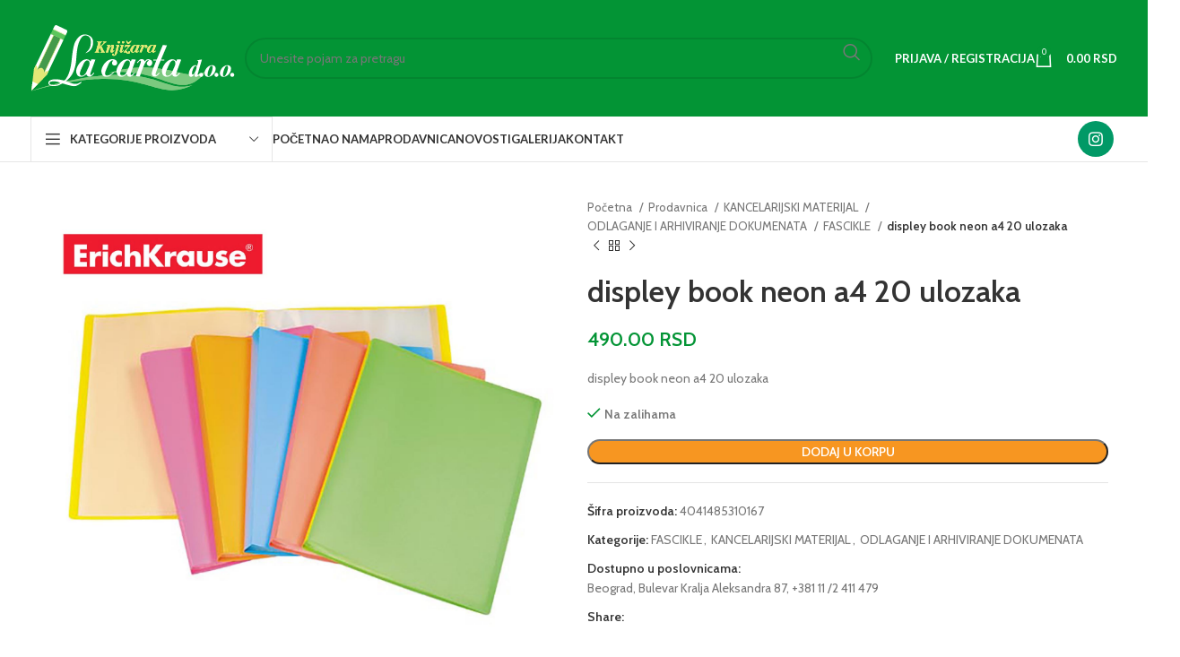

--- FILE ---
content_type: text/html; charset=UTF-8
request_url: https://lacarta.rs/prodavnica/kancelarijski-materijal/odlaganje-i-arhiviranje-dokumenata/fascikle/displey-book-neon-a4-20-ulozaka/
body_size: 28496
content:
<!DOCTYPE html>
<html lang="sr-RS">
<head>
<meta charset="UTF-8">
<link rel="profile" href="https://gmpg.org/xfn/11">
<link rel="pingback" href="https://lacarta.rs/xmlrpc.php">
<!-- Google tag (gtag.js) -->
<script async src="https://www.googletagmanager.com/gtag/js?id=AW-16709599014"></script>
<script>
window.dataLayer = window.dataLayer || [];
function gtag(){dataLayer.push(arguments);}
gtag('js', new Date());
gtag('config', 'AW-16709599014');
</script>
<meta name='robots' content='index, follow, max-image-preview:large, max-snippet:-1, max-video-preview:-1' />
<!-- This site is optimized with the Yoast SEO plugin v23.9 - https://yoast.com/wordpress/plugins/seo/ -->
<title>displey book neon a4 20 ulozaka - La Carta</title>
<link rel="canonical" href="https://lacarta.rs/prodavnica/kancelarijski-materijal/odlaganje-i-arhiviranje-dokumenata/fascikle/displey-book-neon-a4-20-ulozaka/" />
<meta property="og:locale" content="sr_RS" />
<meta property="og:type" content="article" />
<meta property="og:title" content="displey book neon a4 20 ulozaka - La Carta" />
<meta property="og:description" content="displey book neon a4 20 ulozaka" />
<meta property="og:url" content="https://lacarta.rs/prodavnica/kancelarijski-materijal/odlaganje-i-arhiviranje-dokumenata/fascikle/displey-book-neon-a4-20-ulozaka/" />
<meta property="og:site_name" content="La Carta" />
<meta property="article:modified_time" content="2024-12-04T16:33:06+00:00" />
<meta property="og:image" content="https://lacarta.rs/wp-content/uploads/2022/07/DISPLAY-BOOK-NEON.jpg" />
<meta property="og:image:width" content="1575" />
<meta property="og:image:height" content="1575" />
<meta property="og:image:type" content="image/jpeg" />
<meta name="twitter:card" content="summary_large_image" />
<script type="application/ld+json" class="yoast-schema-graph">{"@context":"https://schema.org","@graph":[{"@type":"WebPage","@id":"https://lacarta.rs/prodavnica/kancelarijski-materijal/odlaganje-i-arhiviranje-dokumenata/fascikle/displey-book-neon-a4-20-ulozaka/","url":"https://lacarta.rs/prodavnica/kancelarijski-materijal/odlaganje-i-arhiviranje-dokumenata/fascikle/displey-book-neon-a4-20-ulozaka/","name":"displey book neon a4 20 ulozaka - La Carta","isPartOf":{"@id":"https://lacarta.rs/#website"},"primaryImageOfPage":{"@id":"https://lacarta.rs/prodavnica/kancelarijski-materijal/odlaganje-i-arhiviranje-dokumenata/fascikle/displey-book-neon-a4-20-ulozaka/#primaryimage"},"image":{"@id":"https://lacarta.rs/prodavnica/kancelarijski-materijal/odlaganje-i-arhiviranje-dokumenata/fascikle/displey-book-neon-a4-20-ulozaka/#primaryimage"},"thumbnailUrl":"https://lacarta.rs/wp-content/uploads/2022/07/DISPLAY-BOOK-NEON.jpg","datePublished":"2022-07-07T17:48:59+00:00","dateModified":"2024-12-04T16:33:06+00:00","breadcrumb":{"@id":"https://lacarta.rs/prodavnica/kancelarijski-materijal/odlaganje-i-arhiviranje-dokumenata/fascikle/displey-book-neon-a4-20-ulozaka/#breadcrumb"},"inLanguage":"sr-RS","potentialAction":[{"@type":"ReadAction","target":["https://lacarta.rs/prodavnica/kancelarijski-materijal/odlaganje-i-arhiviranje-dokumenata/fascikle/displey-book-neon-a4-20-ulozaka/"]}]},{"@type":"ImageObject","inLanguage":"sr-RS","@id":"https://lacarta.rs/prodavnica/kancelarijski-materijal/odlaganje-i-arhiviranje-dokumenata/fascikle/displey-book-neon-a4-20-ulozaka/#primaryimage","url":"https://lacarta.rs/wp-content/uploads/2022/07/DISPLAY-BOOK-NEON.jpg","contentUrl":"https://lacarta.rs/wp-content/uploads/2022/07/DISPLAY-BOOK-NEON.jpg","width":1575,"height":1575},{"@type":"BreadcrumbList","@id":"https://lacarta.rs/prodavnica/kancelarijski-materijal/odlaganje-i-arhiviranje-dokumenata/fascikle/displey-book-neon-a4-20-ulozaka/#breadcrumb","itemListElement":[{"@type":"ListItem","position":1,"name":"Home","item":"https://lacarta.rs/"},{"@type":"ListItem","position":2,"name":"Prodavnica","item":"https://lacarta.rs/prodavnica/"},{"@type":"ListItem","position":3,"name":"displey book neon a4 20 ulozaka"}]},{"@type":"WebSite","@id":"https://lacarta.rs/#website","url":"https://lacarta.rs/","name":"La Carta Knjižara Beograd","description":"Osvežite svoj um knjigama","publisher":{"@id":"https://lacarta.rs/#organization"},"alternateName":"La Carta Knjižara Beograd Knjižare u kojima možete naći sve što vam je potrebno od školskog pribora, kancelarijskog materijala, poklone za drage osobe, dečije knjige.","potentialAction":[{"@type":"SearchAction","target":{"@type":"EntryPoint","urlTemplate":"https://lacarta.rs/?s={search_term_string}"},"query-input":{"@type":"PropertyValueSpecification","valueRequired":true,"valueName":"search_term_string"}}],"inLanguage":"sr-RS"},{"@type":"Organization","@id":"https://lacarta.rs/#organization","name":"La Carta Knjižara Beograd","url":"https://lacarta.rs/","logo":{"@type":"ImageObject","inLanguage":"sr-RS","@id":"https://lacarta.rs/#/schema/logo/image/","url":"https://lacarta.rs/wp-content/uploads/2022/02/LA-CARTA-logo-3.png","contentUrl":"https://lacarta.rs/wp-content/uploads/2022/02/LA-CARTA-logo-3.png","width":538,"height":175,"caption":"La Carta Knjižara Beograd"},"image":{"@id":"https://lacarta.rs/#/schema/logo/image/"},"sameAs":["https://www.instagram.com/lacarta_knjizare/"]}]}</script>
<!-- / Yoast SEO plugin. -->
<link rel='dns-prefetch' href='//fonts.googleapis.com' />
<link rel="alternate" type="application/rss+xml" title="La Carta &raquo; dovod" href="https://lacarta.rs/feed/" />
<link rel="alternate" type="application/rss+xml" title="La Carta &raquo; dovod komentara" href="https://lacarta.rs/comments/feed/" />
<link rel="alternate" title="oEmbed (JSON)" type="application/json+oembed" href="https://lacarta.rs/wp-json/oembed/1.0/embed?url=https%3A%2F%2Flacarta.rs%2Fprodavnica%2Fkancelarijski-materijal%2Fodlaganje-i-arhiviranje-dokumenata%2Ffascikle%2Fdispley-book-neon-a4-20-ulozaka%2F" />
<link rel="alternate" title="oEmbed (XML)" type="text/xml+oembed" href="https://lacarta.rs/wp-json/oembed/1.0/embed?url=https%3A%2F%2Flacarta.rs%2Fprodavnica%2Fkancelarijski-materijal%2Fodlaganje-i-arhiviranje-dokumenata%2Ffascikle%2Fdispley-book-neon-a4-20-ulozaka%2F&#038;format=xml" />
<style id='wp-img-auto-sizes-contain-inline-css' type='text/css'>
img:is([sizes=auto i],[sizes^="auto," i]){contain-intrinsic-size:3000px 1500px}
/*# sourceURL=wp-img-auto-sizes-contain-inline-css */
</style>
<style id='wp-block-library-inline-css' type='text/css'>
:root{--wp-block-synced-color:#7a00df;--wp-block-synced-color--rgb:122,0,223;--wp-bound-block-color:var(--wp-block-synced-color);--wp-editor-canvas-background:#ddd;--wp-admin-theme-color:#007cba;--wp-admin-theme-color--rgb:0,124,186;--wp-admin-theme-color-darker-10:#006ba1;--wp-admin-theme-color-darker-10--rgb:0,107,160.5;--wp-admin-theme-color-darker-20:#005a87;--wp-admin-theme-color-darker-20--rgb:0,90,135;--wp-admin-border-width-focus:2px}@media (min-resolution:192dpi){:root{--wp-admin-border-width-focus:1.5px}}.wp-element-button{cursor:pointer}:root .has-very-light-gray-background-color{background-color:#eee}:root .has-very-dark-gray-background-color{background-color:#313131}:root .has-very-light-gray-color{color:#eee}:root .has-very-dark-gray-color{color:#313131}:root .has-vivid-green-cyan-to-vivid-cyan-blue-gradient-background{background:linear-gradient(135deg,#00d084,#0693e3)}:root .has-purple-crush-gradient-background{background:linear-gradient(135deg,#34e2e4,#4721fb 50%,#ab1dfe)}:root .has-hazy-dawn-gradient-background{background:linear-gradient(135deg,#faaca8,#dad0ec)}:root .has-subdued-olive-gradient-background{background:linear-gradient(135deg,#fafae1,#67a671)}:root .has-atomic-cream-gradient-background{background:linear-gradient(135deg,#fdd79a,#004a59)}:root .has-nightshade-gradient-background{background:linear-gradient(135deg,#330968,#31cdcf)}:root .has-midnight-gradient-background{background:linear-gradient(135deg,#020381,#2874fc)}:root{--wp--preset--font-size--normal:16px;--wp--preset--font-size--huge:42px}.has-regular-font-size{font-size:1em}.has-larger-font-size{font-size:2.625em}.has-normal-font-size{font-size:var(--wp--preset--font-size--normal)}.has-huge-font-size{font-size:var(--wp--preset--font-size--huge)}.has-text-align-center{text-align:center}.has-text-align-left{text-align:left}.has-text-align-right{text-align:right}.has-fit-text{white-space:nowrap!important}#end-resizable-editor-section{display:none}.aligncenter{clear:both}.items-justified-left{justify-content:flex-start}.items-justified-center{justify-content:center}.items-justified-right{justify-content:flex-end}.items-justified-space-between{justify-content:space-between}.screen-reader-text{border:0;clip-path:inset(50%);height:1px;margin:-1px;overflow:hidden;padding:0;position:absolute;width:1px;word-wrap:normal!important}.screen-reader-text:focus{background-color:#ddd;clip-path:none;color:#444;display:block;font-size:1em;height:auto;left:5px;line-height:normal;padding:15px 23px 14px;text-decoration:none;top:5px;width:auto;z-index:100000}html :where(.has-border-color){border-style:solid}html :where([style*=border-top-color]){border-top-style:solid}html :where([style*=border-right-color]){border-right-style:solid}html :where([style*=border-bottom-color]){border-bottom-style:solid}html :where([style*=border-left-color]){border-left-style:solid}html :where([style*=border-width]){border-style:solid}html :where([style*=border-top-width]){border-top-style:solid}html :where([style*=border-right-width]){border-right-style:solid}html :where([style*=border-bottom-width]){border-bottom-style:solid}html :where([style*=border-left-width]){border-left-style:solid}html :where(img[class*=wp-image-]){height:auto;max-width:100%}:where(figure){margin:0 0 1em}html :where(.is-position-sticky){--wp-admin--admin-bar--position-offset:var(--wp-admin--admin-bar--height,0px)}@media screen and (max-width:600px){html :where(.is-position-sticky){--wp-admin--admin-bar--position-offset:0px}}
/*# sourceURL=wp-block-library-inline-css */
</style><!-- <link rel='stylesheet' id='wc-blocks-style-css' href='https://lacarta.rs/wp-content/plugins/woocommerce/assets/client/blocks/wc-blocks.css?ver=wc-10.4.3' type='text/css' media='all' /> -->
<link rel="stylesheet" type="text/css" href="//lacarta.rs/wp-content/cache/wpfc-minified/m0qsyphz/fa2x6.css" media="all"/>
<style id='global-styles-inline-css' type='text/css'>
:root{--wp--preset--aspect-ratio--square: 1;--wp--preset--aspect-ratio--4-3: 4/3;--wp--preset--aspect-ratio--3-4: 3/4;--wp--preset--aspect-ratio--3-2: 3/2;--wp--preset--aspect-ratio--2-3: 2/3;--wp--preset--aspect-ratio--16-9: 16/9;--wp--preset--aspect-ratio--9-16: 9/16;--wp--preset--color--black: #000000;--wp--preset--color--cyan-bluish-gray: #abb8c3;--wp--preset--color--white: #ffffff;--wp--preset--color--pale-pink: #f78da7;--wp--preset--color--vivid-red: #cf2e2e;--wp--preset--color--luminous-vivid-orange: #ff6900;--wp--preset--color--luminous-vivid-amber: #fcb900;--wp--preset--color--light-green-cyan: #7bdcb5;--wp--preset--color--vivid-green-cyan: #00d084;--wp--preset--color--pale-cyan-blue: #8ed1fc;--wp--preset--color--vivid-cyan-blue: #0693e3;--wp--preset--color--vivid-purple: #9b51e0;--wp--preset--gradient--vivid-cyan-blue-to-vivid-purple: linear-gradient(135deg,rgb(6,147,227) 0%,rgb(155,81,224) 100%);--wp--preset--gradient--light-green-cyan-to-vivid-green-cyan: linear-gradient(135deg,rgb(122,220,180) 0%,rgb(0,208,130) 100%);--wp--preset--gradient--luminous-vivid-amber-to-luminous-vivid-orange: linear-gradient(135deg,rgb(252,185,0) 0%,rgb(255,105,0) 100%);--wp--preset--gradient--luminous-vivid-orange-to-vivid-red: linear-gradient(135deg,rgb(255,105,0) 0%,rgb(207,46,46) 100%);--wp--preset--gradient--very-light-gray-to-cyan-bluish-gray: linear-gradient(135deg,rgb(238,238,238) 0%,rgb(169,184,195) 100%);--wp--preset--gradient--cool-to-warm-spectrum: linear-gradient(135deg,rgb(74,234,220) 0%,rgb(151,120,209) 20%,rgb(207,42,186) 40%,rgb(238,44,130) 60%,rgb(251,105,98) 80%,rgb(254,248,76) 100%);--wp--preset--gradient--blush-light-purple: linear-gradient(135deg,rgb(255,206,236) 0%,rgb(152,150,240) 100%);--wp--preset--gradient--blush-bordeaux: linear-gradient(135deg,rgb(254,205,165) 0%,rgb(254,45,45) 50%,rgb(107,0,62) 100%);--wp--preset--gradient--luminous-dusk: linear-gradient(135deg,rgb(255,203,112) 0%,rgb(199,81,192) 50%,rgb(65,88,208) 100%);--wp--preset--gradient--pale-ocean: linear-gradient(135deg,rgb(255,245,203) 0%,rgb(182,227,212) 50%,rgb(51,167,181) 100%);--wp--preset--gradient--electric-grass: linear-gradient(135deg,rgb(202,248,128) 0%,rgb(113,206,126) 100%);--wp--preset--gradient--midnight: linear-gradient(135deg,rgb(2,3,129) 0%,rgb(40,116,252) 100%);--wp--preset--font-size--small: 13px;--wp--preset--font-size--medium: 20px;--wp--preset--font-size--large: 36px;--wp--preset--font-size--x-large: 42px;--wp--preset--spacing--20: 0.44rem;--wp--preset--spacing--30: 0.67rem;--wp--preset--spacing--40: 1rem;--wp--preset--spacing--50: 1.5rem;--wp--preset--spacing--60: 2.25rem;--wp--preset--spacing--70: 3.38rem;--wp--preset--spacing--80: 5.06rem;--wp--preset--shadow--natural: 6px 6px 9px rgba(0, 0, 0, 0.2);--wp--preset--shadow--deep: 12px 12px 50px rgba(0, 0, 0, 0.4);--wp--preset--shadow--sharp: 6px 6px 0px rgba(0, 0, 0, 0.2);--wp--preset--shadow--outlined: 6px 6px 0px -3px rgb(255, 255, 255), 6px 6px rgb(0, 0, 0);--wp--preset--shadow--crisp: 6px 6px 0px rgb(0, 0, 0);}:where(.is-layout-flex){gap: 0.5em;}:where(.is-layout-grid){gap: 0.5em;}body .is-layout-flex{display: flex;}.is-layout-flex{flex-wrap: wrap;align-items: center;}.is-layout-flex > :is(*, div){margin: 0;}body .is-layout-grid{display: grid;}.is-layout-grid > :is(*, div){margin: 0;}:where(.wp-block-columns.is-layout-flex){gap: 2em;}:where(.wp-block-columns.is-layout-grid){gap: 2em;}:where(.wp-block-post-template.is-layout-flex){gap: 1.25em;}:where(.wp-block-post-template.is-layout-grid){gap: 1.25em;}.has-black-color{color: var(--wp--preset--color--black) !important;}.has-cyan-bluish-gray-color{color: var(--wp--preset--color--cyan-bluish-gray) !important;}.has-white-color{color: var(--wp--preset--color--white) !important;}.has-pale-pink-color{color: var(--wp--preset--color--pale-pink) !important;}.has-vivid-red-color{color: var(--wp--preset--color--vivid-red) !important;}.has-luminous-vivid-orange-color{color: var(--wp--preset--color--luminous-vivid-orange) !important;}.has-luminous-vivid-amber-color{color: var(--wp--preset--color--luminous-vivid-amber) !important;}.has-light-green-cyan-color{color: var(--wp--preset--color--light-green-cyan) !important;}.has-vivid-green-cyan-color{color: var(--wp--preset--color--vivid-green-cyan) !important;}.has-pale-cyan-blue-color{color: var(--wp--preset--color--pale-cyan-blue) !important;}.has-vivid-cyan-blue-color{color: var(--wp--preset--color--vivid-cyan-blue) !important;}.has-vivid-purple-color{color: var(--wp--preset--color--vivid-purple) !important;}.has-black-background-color{background-color: var(--wp--preset--color--black) !important;}.has-cyan-bluish-gray-background-color{background-color: var(--wp--preset--color--cyan-bluish-gray) !important;}.has-white-background-color{background-color: var(--wp--preset--color--white) !important;}.has-pale-pink-background-color{background-color: var(--wp--preset--color--pale-pink) !important;}.has-vivid-red-background-color{background-color: var(--wp--preset--color--vivid-red) !important;}.has-luminous-vivid-orange-background-color{background-color: var(--wp--preset--color--luminous-vivid-orange) !important;}.has-luminous-vivid-amber-background-color{background-color: var(--wp--preset--color--luminous-vivid-amber) !important;}.has-light-green-cyan-background-color{background-color: var(--wp--preset--color--light-green-cyan) !important;}.has-vivid-green-cyan-background-color{background-color: var(--wp--preset--color--vivid-green-cyan) !important;}.has-pale-cyan-blue-background-color{background-color: var(--wp--preset--color--pale-cyan-blue) !important;}.has-vivid-cyan-blue-background-color{background-color: var(--wp--preset--color--vivid-cyan-blue) !important;}.has-vivid-purple-background-color{background-color: var(--wp--preset--color--vivid-purple) !important;}.has-black-border-color{border-color: var(--wp--preset--color--black) !important;}.has-cyan-bluish-gray-border-color{border-color: var(--wp--preset--color--cyan-bluish-gray) !important;}.has-white-border-color{border-color: var(--wp--preset--color--white) !important;}.has-pale-pink-border-color{border-color: var(--wp--preset--color--pale-pink) !important;}.has-vivid-red-border-color{border-color: var(--wp--preset--color--vivid-red) !important;}.has-luminous-vivid-orange-border-color{border-color: var(--wp--preset--color--luminous-vivid-orange) !important;}.has-luminous-vivid-amber-border-color{border-color: var(--wp--preset--color--luminous-vivid-amber) !important;}.has-light-green-cyan-border-color{border-color: var(--wp--preset--color--light-green-cyan) !important;}.has-vivid-green-cyan-border-color{border-color: var(--wp--preset--color--vivid-green-cyan) !important;}.has-pale-cyan-blue-border-color{border-color: var(--wp--preset--color--pale-cyan-blue) !important;}.has-vivid-cyan-blue-border-color{border-color: var(--wp--preset--color--vivid-cyan-blue) !important;}.has-vivid-purple-border-color{border-color: var(--wp--preset--color--vivid-purple) !important;}.has-vivid-cyan-blue-to-vivid-purple-gradient-background{background: var(--wp--preset--gradient--vivid-cyan-blue-to-vivid-purple) !important;}.has-light-green-cyan-to-vivid-green-cyan-gradient-background{background: var(--wp--preset--gradient--light-green-cyan-to-vivid-green-cyan) !important;}.has-luminous-vivid-amber-to-luminous-vivid-orange-gradient-background{background: var(--wp--preset--gradient--luminous-vivid-amber-to-luminous-vivid-orange) !important;}.has-luminous-vivid-orange-to-vivid-red-gradient-background{background: var(--wp--preset--gradient--luminous-vivid-orange-to-vivid-red) !important;}.has-very-light-gray-to-cyan-bluish-gray-gradient-background{background: var(--wp--preset--gradient--very-light-gray-to-cyan-bluish-gray) !important;}.has-cool-to-warm-spectrum-gradient-background{background: var(--wp--preset--gradient--cool-to-warm-spectrum) !important;}.has-blush-light-purple-gradient-background{background: var(--wp--preset--gradient--blush-light-purple) !important;}.has-blush-bordeaux-gradient-background{background: var(--wp--preset--gradient--blush-bordeaux) !important;}.has-luminous-dusk-gradient-background{background: var(--wp--preset--gradient--luminous-dusk) !important;}.has-pale-ocean-gradient-background{background: var(--wp--preset--gradient--pale-ocean) !important;}.has-electric-grass-gradient-background{background: var(--wp--preset--gradient--electric-grass) !important;}.has-midnight-gradient-background{background: var(--wp--preset--gradient--midnight) !important;}.has-small-font-size{font-size: var(--wp--preset--font-size--small) !important;}.has-medium-font-size{font-size: var(--wp--preset--font-size--medium) !important;}.has-large-font-size{font-size: var(--wp--preset--font-size--large) !important;}.has-x-large-font-size{font-size: var(--wp--preset--font-size--x-large) !important;}
/*# sourceURL=global-styles-inline-css */
</style>
<style id='classic-theme-styles-inline-css' type='text/css'>
/*! This file is auto-generated */
.wp-block-button__link{color:#fff;background-color:#32373c;border-radius:9999px;box-shadow:none;text-decoration:none;padding:calc(.667em + 2px) calc(1.333em + 2px);font-size:1.125em}.wp-block-file__button{background:#32373c;color:#fff;text-decoration:none}
/*# sourceURL=/wp-includes/css/classic-themes.min.css */
</style>
<!-- <link rel='stylesheet' id='npintesacss-css' href='https://lacarta.rs/wp-content/plugins/woocommerce-np-intesa-payment/css/style.css?ver=1.6.195' type='text/css' media='all' /> -->
<link rel="stylesheet" type="text/css" href="//lacarta.rs/wp-content/cache/wpfc-minified/7axq4hbc/40ymo.css" media="all"/>
<style id='woocommerce-inline-inline-css' type='text/css'>
.woocommerce form .form-row .required { visibility: visible; }
/*# sourceURL=woocommerce-inline-inline-css */
</style>
<!-- <link rel='stylesheet' id='js_composer_front-css' href='https://lacarta.rs/wp-content/plugins/js_composer/assets/css/js_composer.min.css?ver=7.1' type='text/css' media='all' /> -->
<!-- <link rel='stylesheet' id='bootstrap-css' href='https://lacarta.rs/wp-content/themes/woodmart/css/bootstrap-light.min.css?ver=7.3.1' type='text/css' media='all' /> -->
<!-- <link rel='stylesheet' id='woodmart-style-css' href='https://lacarta.rs/wp-content/themes/woodmart/css/parts/base.min.css?ver=7.3.1' type='text/css' media='all' /> -->
<!-- <link rel='stylesheet' id='wd-widget-wd-recent-posts-css' href='https://lacarta.rs/wp-content/themes/woodmart/css/parts/widget-wd-recent-posts.min.css?ver=7.3.1' type='text/css' media='all' /> -->
<!-- <link rel='stylesheet' id='wd-widget-nav-css' href='https://lacarta.rs/wp-content/themes/woodmart/css/parts/widget-nav.min.css?ver=7.3.1' type='text/css' media='all' /> -->
<!-- <link rel='stylesheet' id='wd-widget-product-cat-css' href='https://lacarta.rs/wp-content/themes/woodmart/css/parts/woo-widget-product-cat.min.css?ver=7.3.1' type='text/css' media='all' /> -->
<!-- <link rel='stylesheet' id='wd-widget-product-list-css' href='https://lacarta.rs/wp-content/themes/woodmart/css/parts/woo-widget-product-list.min.css?ver=7.3.1' type='text/css' media='all' /> -->
<!-- <link rel='stylesheet' id='wd-widget-slider-price-filter-css' href='https://lacarta.rs/wp-content/themes/woodmart/css/parts/woo-widget-slider-price-filter.min.css?ver=7.3.1' type='text/css' media='all' /> -->
<!-- <link rel='stylesheet' id='wd-lazy-loading-css' href='https://lacarta.rs/wp-content/themes/woodmart/css/parts/opt-lazy-load.min.css?ver=7.3.1' type='text/css' media='all' /> -->
<!-- <link rel='stylesheet' id='wd-wp-gutenberg-css' href='https://lacarta.rs/wp-content/themes/woodmart/css/parts/wp-gutenberg.min.css?ver=7.3.1' type='text/css' media='all' /> -->
<!-- <link rel='stylesheet' id='wd-wpcf7-css' href='https://lacarta.rs/wp-content/themes/woodmart/css/parts/int-wpcf7.min.css?ver=7.3.1' type='text/css' media='all' /> -->
<!-- <link rel='stylesheet' id='wd-revolution-slider-css' href='https://lacarta.rs/wp-content/themes/woodmart/css/parts/int-rev-slider.min.css?ver=7.3.1' type='text/css' media='all' /> -->
<!-- <link rel='stylesheet' id='wd-wpbakery-base-css' href='https://lacarta.rs/wp-content/themes/woodmart/css/parts/int-wpb-base.min.css?ver=7.3.1' type='text/css' media='all' /> -->
<!-- <link rel='stylesheet' id='wd-wpbakery-base-deprecated-css' href='https://lacarta.rs/wp-content/themes/woodmart/css/parts/int-wpb-base-deprecated.min.css?ver=7.3.1' type='text/css' media='all' /> -->
<!-- <link rel='stylesheet' id='wd-woocommerce-base-css' href='https://lacarta.rs/wp-content/themes/woodmart/css/parts/woocommerce-base.min.css?ver=7.3.1' type='text/css' media='all' /> -->
<!-- <link rel='stylesheet' id='wd-mod-star-rating-css' href='https://lacarta.rs/wp-content/themes/woodmart/css/parts/mod-star-rating.min.css?ver=7.3.1' type='text/css' media='all' /> -->
<!-- <link rel='stylesheet' id='wd-woo-el-track-order-css' href='https://lacarta.rs/wp-content/themes/woodmart/css/parts/woo-el-track-order.min.css?ver=7.3.1' type='text/css' media='all' /> -->
<!-- <link rel='stylesheet' id='wd-woo-gutenberg-css' href='https://lacarta.rs/wp-content/themes/woodmart/css/parts/woo-gutenberg.min.css?ver=7.3.1' type='text/css' media='all' /> -->
<!-- <link rel='stylesheet' id='wd-woo-mod-quantity-css' href='https://lacarta.rs/wp-content/themes/woodmart/css/parts/woo-mod-quantity.min.css?ver=7.3.1' type='text/css' media='all' /> -->
<!-- <link rel='stylesheet' id='wd-woo-single-prod-el-base-css' href='https://lacarta.rs/wp-content/themes/woodmart/css/parts/woo-single-prod-el-base.min.css?ver=7.3.1' type='text/css' media='all' /> -->
<!-- <link rel='stylesheet' id='wd-woo-mod-stock-status-css' href='https://lacarta.rs/wp-content/themes/woodmart/css/parts/woo-mod-stock-status.min.css?ver=7.3.1' type='text/css' media='all' /> -->
<!-- <link rel='stylesheet' id='wd-woo-mod-shop-attributes-css' href='https://lacarta.rs/wp-content/themes/woodmart/css/parts/woo-mod-shop-attributes.min.css?ver=7.3.1' type='text/css' media='all' /> -->
<!-- <link rel='stylesheet' id='wd-header-base-css' href='https://lacarta.rs/wp-content/themes/woodmart/css/parts/header-base.min.css?ver=7.3.1' type='text/css' media='all' /> -->
<!-- <link rel='stylesheet' id='wd-mod-tools-css' href='https://lacarta.rs/wp-content/themes/woodmart/css/parts/mod-tools.min.css?ver=7.3.1' type='text/css' media='all' /> -->
<!-- <link rel='stylesheet' id='wd-header-elements-base-css' href='https://lacarta.rs/wp-content/themes/woodmart/css/parts/header-el-base.min.css?ver=7.3.1' type='text/css' media='all' /> -->
<!-- <link rel='stylesheet' id='wd-social-icons-css' href='https://lacarta.rs/wp-content/themes/woodmart/css/parts/el-social-icons.min.css?ver=7.3.1' type='text/css' media='all' /> -->
<!-- <link rel='stylesheet' id='wd-header-search-css' href='https://lacarta.rs/wp-content/themes/woodmart/css/parts/header-el-search.min.css?ver=7.3.1' type='text/css' media='all' /> -->
<!-- <link rel='stylesheet' id='wd-header-search-form-css' href='https://lacarta.rs/wp-content/themes/woodmart/css/parts/header-el-search-form.min.css?ver=7.3.1' type='text/css' media='all' /> -->
<!-- <link rel='stylesheet' id='wd-wd-search-results-css' href='https://lacarta.rs/wp-content/themes/woodmart/css/parts/wd-search-results.min.css?ver=7.3.1' type='text/css' media='all' /> -->
<!-- <link rel='stylesheet' id='wd-wd-search-form-css' href='https://lacarta.rs/wp-content/themes/woodmart/css/parts/wd-search-form.min.css?ver=7.3.1' type='text/css' media='all' /> -->
<!-- <link rel='stylesheet' id='wd-woo-mod-login-form-css' href='https://lacarta.rs/wp-content/themes/woodmart/css/parts/woo-mod-login-form.min.css?ver=7.3.1' type='text/css' media='all' /> -->
<!-- <link rel='stylesheet' id='wd-header-my-account-css' href='https://lacarta.rs/wp-content/themes/woodmart/css/parts/header-el-my-account.min.css?ver=7.3.1' type='text/css' media='all' /> -->
<!-- <link rel='stylesheet' id='wd-header-cart-side-css' href='https://lacarta.rs/wp-content/themes/woodmart/css/parts/header-el-cart-side.min.css?ver=7.3.1' type='text/css' media='all' /> -->
<!-- <link rel='stylesheet' id='wd-header-cart-css' href='https://lacarta.rs/wp-content/themes/woodmart/css/parts/header-el-cart.min.css?ver=7.3.1' type='text/css' media='all' /> -->
<!-- <link rel='stylesheet' id='wd-widget-shopping-cart-css' href='https://lacarta.rs/wp-content/themes/woodmart/css/parts/woo-widget-shopping-cart.min.css?ver=7.3.1' type='text/css' media='all' /> -->
<!-- <link rel='stylesheet' id='wd-header-categories-nav-css' href='https://lacarta.rs/wp-content/themes/woodmart/css/parts/header-el-category-nav.min.css?ver=7.3.1' type='text/css' media='all' /> -->
<!-- <link rel='stylesheet' id='wd-mod-nav-vertical-css' href='https://lacarta.rs/wp-content/themes/woodmart/css/parts/mod-nav-vertical.min.css?ver=7.3.1' type='text/css' media='all' /> -->
<!-- <link rel='stylesheet' id='wd-mod-nav-vertical-design-default-css' href='https://lacarta.rs/wp-content/themes/woodmart/css/parts/mod-nav-vertical-design-default.min.css?ver=7.3.1' type='text/css' media='all' /> -->
<!-- <link rel='stylesheet' id='wd-woo-single-prod-predefined-css' href='https://lacarta.rs/wp-content/themes/woodmart/css/parts/woo-single-prod-predefined.min.css?ver=7.3.1' type='text/css' media='all' /> -->
<!-- <link rel='stylesheet' id='wd-woo-single-prod-and-quick-view-predefined-css' href='https://lacarta.rs/wp-content/themes/woodmart/css/parts/woo-single-prod-and-quick-view-predefined.min.css?ver=7.3.1' type='text/css' media='all' /> -->
<!-- <link rel='stylesheet' id='wd-woo-single-prod-el-tabs-predefined-css' href='https://lacarta.rs/wp-content/themes/woodmart/css/parts/woo-single-prod-el-tabs-predefined.min.css?ver=7.3.1' type='text/css' media='all' /> -->
<!-- <link rel='stylesheet' id='wd-woo-single-prod-el-gallery-css' href='https://lacarta.rs/wp-content/themes/woodmart/css/parts/woo-single-prod-el-gallery.min.css?ver=7.3.1' type='text/css' media='all' /> -->
<!-- <link rel='stylesheet' id='wd-owl-carousel-css' href='https://lacarta.rs/wp-content/themes/woodmart/css/parts/lib-owl-carousel.min.css?ver=7.3.1' type='text/css' media='all' /> -->
<!-- <link rel='stylesheet' id='wd-photoswipe-css' href='https://lacarta.rs/wp-content/themes/woodmart/css/parts/lib-photoswipe.min.css?ver=7.3.1' type='text/css' media='all' /> -->
<!-- <link rel='stylesheet' id='wd-woo-single-prod-el-navigation-css' href='https://lacarta.rs/wp-content/themes/woodmart/css/parts/woo-single-prod-el-navigation.min.css?ver=7.3.1' type='text/css' media='all' /> -->
<!-- <link rel='stylesheet' id='wd-tabs-css' href='https://lacarta.rs/wp-content/themes/woodmart/css/parts/el-tabs.min.css?ver=7.3.1' type='text/css' media='all' /> -->
<!-- <link rel='stylesheet' id='wd-woo-single-prod-el-tabs-opt-layout-tabs-css' href='https://lacarta.rs/wp-content/themes/woodmart/css/parts/woo-single-prod-el-tabs-opt-layout-tabs.min.css?ver=7.3.1' type='text/css' media='all' /> -->
<!-- <link rel='stylesheet' id='wd-accordion-css' href='https://lacarta.rs/wp-content/themes/woodmart/css/parts/el-accordion.min.css?ver=7.3.1' type='text/css' media='all' /> -->
<!-- <link rel='stylesheet' id='wd-product-loop-css' href='https://lacarta.rs/wp-content/themes/woodmart/css/parts/woo-product-loop.min.css?ver=7.3.1' type='text/css' media='all' /> -->
<!-- <link rel='stylesheet' id='wd-product-loop-base-css' href='https://lacarta.rs/wp-content/themes/woodmart/css/parts/woo-product-loop-base.min.css?ver=7.3.1' type='text/css' media='all' /> -->
<!-- <link rel='stylesheet' id='wd-woo-mod-add-btn-replace-css' href='https://lacarta.rs/wp-content/themes/woodmart/css/parts/woo-mod-add-btn-replace.min.css?ver=7.3.1' type='text/css' media='all' /> -->
<!-- <link rel='stylesheet' id='wd-mod-more-description-css' href='https://lacarta.rs/wp-content/themes/woodmart/css/parts/mod-more-description.min.css?ver=7.3.1' type='text/css' media='all' /> -->
<!-- <link rel='stylesheet' id='wd-footer-base-css' href='https://lacarta.rs/wp-content/themes/woodmart/css/parts/footer-base.min.css?ver=7.3.1' type='text/css' media='all' /> -->
<!-- <link rel='stylesheet' id='wd-info-box-css' href='https://lacarta.rs/wp-content/themes/woodmart/css/parts/el-info-box.min.css?ver=7.3.1' type='text/css' media='all' /> -->
<!-- <link rel='stylesheet' id='wd-mod-nav-menu-label-css' href='https://lacarta.rs/wp-content/themes/woodmart/css/parts/mod-nav-menu-label.min.css?ver=7.3.1' type='text/css' media='all' /> -->
<!-- <link rel='stylesheet' id='wd-scroll-top-css' href='https://lacarta.rs/wp-content/themes/woodmart/css/parts/opt-scrolltotop.min.css?ver=7.3.1' type='text/css' media='all' /> -->
<!-- <link rel='stylesheet' id='wd-header-my-account-sidebar-css' href='https://lacarta.rs/wp-content/themes/woodmart/css/parts/header-el-my-account-sidebar.min.css?ver=7.3.1' type='text/css' media='all' /> -->
<!-- <link rel='stylesheet' id='xts-style-header_374016-css' href='https://lacarta.rs/wp-content/uploads/2023/11/xts-header_374016-1699225384.css?ver=7.3.1' type='text/css' media='all' /> -->
<!-- <link rel='stylesheet' id='xts-style-theme_settings_default-css' href='https://lacarta.rs/wp-content/uploads/2024/02/xts-theme_settings_default-1708465300.css?ver=7.3.1' type='text/css' media='all' /> -->
<link rel="stylesheet" type="text/css" href="//lacarta.rs/wp-content/cache/wpfc-minified/6klmsdwh/7t92x.css" media="all"/>
<link rel='stylesheet' id='xts-google-fonts-css' href='https://fonts.googleapis.com/css?family=Cabin%3A400%2C600%7CLato%3A400%2C700&#038;ver=7.3.1' type='text/css' media='all' />
<script src='//lacarta.rs/wp-content/cache/wpfc-minified/jo4tpoic/6ezjn.js' type="text/javascript"></script>
<!-- <script type="text/javascript" src="https://lacarta.rs/wp-includes/js/jquery/jquery.min.js?ver=3.7.1" id="jquery-core-js"></script> -->
<!-- <script type="text/javascript" src="https://lacarta.rs/wp-includes/js/jquery/jquery-migrate.min.js?ver=3.4.1" id="jquery-migrate-js"></script> -->
<script type="text/javascript" id="hlst_np_intesa-js-extra">
/* <![CDATA[ */
var NestPay = {"enqueue_script":"//cdn.payments.holest.com/ui-compatibile-js/ui.js?uiscript=nestpay&platform=wc","ajax_url":"https://lacarta.rs/wp-admin/admin-ajax.php","logoHTML":"","ccHTML":"","logo":"","checkoutURL":"https://lacarta.rs/placanje/","plugin_version":"1.6.195","woo_currency":"RSD","woo_currency_n":"RSD","disable_autoupdate":"","locale":"sr_RS","labels":{"method_title":"Platna kartica","method_description":"Platna kartica","method_title_raw":"Platna kartica","method_description_raw":"Platna kartica"},"hidden":"no"};
//# sourceURL=hlst_np_intesa-js-extra
/* ]]> */
</script>
<script src='//lacarta.rs/wp-content/cache/wpfc-minified/lks8s6gb/6ezjn.js' type="text/javascript"></script>
<!-- <script type="text/javascript" src="https://lacarta.rs/wp-content/plugins/woocommerce-np-intesa-payment/js/script.js?ver=1.6.195" id="hlst_np_intesa-js"></script> -->
<!-- <script type="text/javascript" src="https://lacarta.rs/wp-content/plugins/woocommerce/assets/js/jquery-blockui/jquery.blockUI.min.js?ver=2.7.0-wc.10.4.3" id="wc-jquery-blockui-js" data-wp-strategy="defer"></script> -->
<script type="text/javascript" id="wc-add-to-cart-js-extra">
/* <![CDATA[ */
var wc_add_to_cart_params = {"ajax_url":"/wp-admin/admin-ajax.php","wc_ajax_url":"/?wc-ajax=%%endpoint%%","i18n_view_cart":"Pregled korpe","cart_url":"https://lacarta.rs/korpa/","is_cart":"","cart_redirect_after_add":"no"};
//# sourceURL=wc-add-to-cart-js-extra
/* ]]> */
</script>
<script src='//lacarta.rs/wp-content/cache/wpfc-minified/lmlqrcbn/2lbzi.js' type="text/javascript"></script>
<!-- <script type="text/javascript" src="https://lacarta.rs/wp-content/plugins/woocommerce/assets/js/frontend/add-to-cart.min.js?ver=10.4.3" id="wc-add-to-cart-js" data-wp-strategy="defer"></script> -->
<!-- <script type="text/javascript" src="https://lacarta.rs/wp-content/plugins/woocommerce/assets/js/zoom/jquery.zoom.min.js?ver=1.7.21-wc.10.4.3" id="wc-zoom-js" defer="defer" data-wp-strategy="defer"></script> -->
<script type="text/javascript" id="wc-single-product-js-extra">
/* <![CDATA[ */
var wc_single_product_params = {"i18n_required_rating_text":"Ocenite","i18n_rating_options":["1 od 5 zvezdica","2 od 5 zvezdica","3 od 5 zvezdica","4 od 5 zvezdica","5 od 5 zvezdica"],"i18n_product_gallery_trigger_text":"Pogledajte galeriju slika preko celog ekrana","review_rating_required":"yes","flexslider":{"rtl":false,"animation":"slide","smoothHeight":true,"directionNav":false,"controlNav":"thumbnails","slideshow":false,"animationSpeed":500,"animationLoop":false,"allowOneSlide":false},"zoom_enabled":"","zoom_options":[],"photoswipe_enabled":"","photoswipe_options":{"shareEl":false,"closeOnScroll":false,"history":false,"hideAnimationDuration":0,"showAnimationDuration":0},"flexslider_enabled":""};
//# sourceURL=wc-single-product-js-extra
/* ]]> */
</script>
<script src='//lacarta.rs/wp-content/cache/wpfc-minified/kc7w21q0/2lbzi.js' type="text/javascript"></script>
<!-- <script type="text/javascript" src="https://lacarta.rs/wp-content/plugins/woocommerce/assets/js/frontend/single-product.min.js?ver=10.4.3" id="wc-single-product-js" defer="defer" data-wp-strategy="defer"></script> -->
<!-- <script type="text/javascript" src="https://lacarta.rs/wp-content/plugins/woocommerce/assets/js/js-cookie/js.cookie.min.js?ver=2.1.4-wc.10.4.3" id="wc-js-cookie-js" defer="defer" data-wp-strategy="defer"></script> -->
<script type="text/javascript" id="woocommerce-js-extra">
/* <![CDATA[ */
var woocommerce_params = {"ajax_url":"/wp-admin/admin-ajax.php","wc_ajax_url":"/?wc-ajax=%%endpoint%%","i18n_password_show":"Prika\u017ei lozinku","i18n_password_hide":"Sakrij lozinku"};
//# sourceURL=woocommerce-js-extra
/* ]]> */
</script>
<script src='//lacarta.rs/wp-content/cache/wpfc-minified/e425y3aw/2l54d.js' type="text/javascript"></script>
<!-- <script type="text/javascript" src="https://lacarta.rs/wp-content/plugins/woocommerce/assets/js/frontend/woocommerce.min.js?ver=10.4.3" id="woocommerce-js" defer="defer" data-wp-strategy="defer"></script> -->
<!-- <script type="text/javascript" src="https://lacarta.rs/wp-content/plugins/js_composer/assets/js/vendors/woocommerce-add-to-cart.js?ver=7.1" id="vc_woocommerce-add-to-cart-js-js"></script> -->
<!-- <script type="text/javascript" src="https://lacarta.rs/wp-content/themes/woodmart/js/libs/device.min.js?ver=7.3.1" id="wd-device-library-js"></script> -->
<!-- <script type="text/javascript" src="https://lacarta.rs/wp-content/themes/woodmart/js/scripts/global/scrollBar.min.js?ver=7.3.1" id="wd-scrollbar-js"></script> -->
<script></script><link rel="https://api.w.org/" href="https://lacarta.rs/wp-json/" /><link rel="alternate" title="JSON" type="application/json" href="https://lacarta.rs/wp-json/wp/v2/product/56008" /><link rel="EditURI" type="application/rsd+xml" title="RSD" href="https://lacarta.rs/xmlrpc.php?rsd" />
<meta name="generator" content="WordPress 6.9" />
<meta name="generator" content="WooCommerce 10.4.3" />
<link rel='shortlink' href='https://lacarta.rs/?p=56008' />
<meta name="viewport" content="width=device-width, initial-scale=1.0, maximum-scale=1.0, user-scalable=no">
<noscript><style>.woocommerce-product-gallery{ opacity: 1 !important; }</style></noscript>
<meta name="generator" content="Powered by WPBakery Page Builder - drag and drop page builder for WordPress."/>
<meta name="generator" content="Powered by Slider Revolution 6.6.13 - responsive, Mobile-Friendly Slider Plugin for WordPress with comfortable drag and drop interface." />
<link rel="icon" href="https://lacarta.rs/wp-content/uploads/2022/02/cropped-la-carta-logo-01-32x32.jpg" sizes="32x32" />
<link rel="icon" href="https://lacarta.rs/wp-content/uploads/2022/02/cropped-la-carta-logo-01-192x192.jpg" sizes="192x192" />
<link rel="apple-touch-icon" href="https://lacarta.rs/wp-content/uploads/2022/02/cropped-la-carta-logo-01-180x180.jpg" />
<meta name="msapplication-TileImage" content="https://lacarta.rs/wp-content/uploads/2022/02/cropped-la-carta-logo-01-270x270.jpg" />
<script>function setREVStartSize(e){
//window.requestAnimationFrame(function() {
window.RSIW = window.RSIW===undefined ? window.innerWidth : window.RSIW;
window.RSIH = window.RSIH===undefined ? window.innerHeight : window.RSIH;
try {
var pw = document.getElementById(e.c).parentNode.offsetWidth,
newh;
pw = pw===0 || isNaN(pw) || (e.l=="fullwidth" || e.layout=="fullwidth") ? window.RSIW : pw;
e.tabw = e.tabw===undefined ? 0 : parseInt(e.tabw);
e.thumbw = e.thumbw===undefined ? 0 : parseInt(e.thumbw);
e.tabh = e.tabh===undefined ? 0 : parseInt(e.tabh);
e.thumbh = e.thumbh===undefined ? 0 : parseInt(e.thumbh);
e.tabhide = e.tabhide===undefined ? 0 : parseInt(e.tabhide);
e.thumbhide = e.thumbhide===undefined ? 0 : parseInt(e.thumbhide);
e.mh = e.mh===undefined || e.mh=="" || e.mh==="auto" ? 0 : parseInt(e.mh,0);
if(e.layout==="fullscreen" || e.l==="fullscreen")
newh = Math.max(e.mh,window.RSIH);
else{
e.gw = Array.isArray(e.gw) ? e.gw : [e.gw];
for (var i in e.rl) if (e.gw[i]===undefined || e.gw[i]===0) e.gw[i] = e.gw[i-1];
e.gh = e.el===undefined || e.el==="" || (Array.isArray(e.el) && e.el.length==0)? e.gh : e.el;
e.gh = Array.isArray(e.gh) ? e.gh : [e.gh];
for (var i in e.rl) if (e.gh[i]===undefined || e.gh[i]===0) e.gh[i] = e.gh[i-1];
var nl = new Array(e.rl.length),
ix = 0,
sl;
e.tabw = e.tabhide>=pw ? 0 : e.tabw;
e.thumbw = e.thumbhide>=pw ? 0 : e.thumbw;
e.tabh = e.tabhide>=pw ? 0 : e.tabh;
e.thumbh = e.thumbhide>=pw ? 0 : e.thumbh;
for (var i in e.rl) nl[i] = e.rl[i]<window.RSIW ? 0 : e.rl[i];
sl = nl[0];
for (var i in nl) if (sl>nl[i] && nl[i]>0) { sl = nl[i]; ix=i;}
var m = pw>(e.gw[ix]+e.tabw+e.thumbw) ? 1 : (pw-(e.tabw+e.thumbw)) / (e.gw[ix]);
newh =  (e.gh[ix] * m) + (e.tabh + e.thumbh);
}
var el = document.getElementById(e.c);
if (el!==null && el) el.style.height = newh+"px";
el = document.getElementById(e.c+"_wrapper");
if (el!==null && el) {
el.style.height = newh+"px";
el.style.display = "block";
}
} catch(e){
console.log("Failure at Presize of Slider:" + e)
}
//});
};</script>
<style type="text/css" id="wp-custom-css">
.product-label.out-of-stock {
display: none;
background-color: rgba(255,255,255,0.9);
color: #2d2a2a;
font-weight: 900;
}
p.stock.out-of-stock {
color: #B50808;
display: none;
}
.icons-design-colored .social-instagram {
background-color: #019966;
}
.product-labels.labels-rectangular span.onsale {
display: none;
}		</style>
<style>
</style><noscript><style> .wpb_animate_when_almost_visible { opacity: 1; }</style></noscript><!-- <link rel='stylesheet' id='vc_font_awesome_5_shims-css' href='https://lacarta.rs/wp-content/plugins/js_composer/assets/lib/bower/font-awesome/css/v4-shims.min.css?ver=7.1' type='text/css' media='all' /> -->
<!-- <link rel='stylesheet' id='vc_font_awesome_5-css' href='https://lacarta.rs/wp-content/plugins/js_composer/assets/lib/bower/font-awesome/css/all.min.css?ver=7.1' type='text/css' media='all' /> -->
<!-- <link rel='stylesheet' id='dashicons-css' href='https://lacarta.rs/wp-includes/css/dashicons.min.css?ver=6.9' type='text/css' media='all' /> -->
<!-- <link rel='stylesheet' id='rs-plugin-settings-css' href='https://lacarta.rs/wp-content/plugins/revslider/public/assets/css/rs6.css?ver=6.6.13' type='text/css' media='all' /> -->
<link rel="stylesheet" type="text/css" href="//lacarta.rs/wp-content/cache/wpfc-minified/mcll0us0/4152b.css" media="all"/>
<style id='rs-plugin-settings-inline-css' type='text/css'>
#rs-demo-id {}
/*# sourceURL=rs-plugin-settings-inline-css */
</style>
</head>
<body class="wp-singular product-template-default single single-product postid-56008 wp-theme-woodmart theme-woodmart woocommerce woocommerce-page woocommerce-no-js wrapper-full-width  woodmart-product-design-default categories-accordion-on woodmart-archive-shop woodmart-ajax-shop-on offcanvas-sidebar-mobile offcanvas-sidebar-tablet wpb-js-composer js-comp-ver-7.1 vc_responsive">
<script type="text/javascript" id="wd-flicker-fix">// Flicker fix.</script>	
<div class="website-wrapper">
<header class="whb-header whb-header_374016 whb-sticky-shadow whb-scroll-slide whb-sticky-clone">
<div class="whb-main-header">
<div class="whb-row whb-top-bar whb-not-sticky-row whb-with-bg whb-border-fullwidth whb-color-light whb-hidden-desktop whb-hidden-mobile whb-flex-flex-middle">
<div class="container">
<div class="whb-flex-row whb-top-bar-inner">
<div class="whb-column whb-col-left whb-visible-lg">
<div class="wd-header-divider wd-full-height "></div>
<div class="wd-header-nav wd-header-secondary-nav text-left wd-full-height" role="navigation" aria-label="Secondary navigation">
<ul id="menu-top-bar-left" class="menu wd-nav wd-nav-secondary wd-style-bordered wd-gap-s"><li id="menu-item-7886" class="menu-item menu-item-type-custom menu-item-object-custom menu-item-7886 item-level-0 menu-simple-dropdown wd-event-hover" ><a href="#" class="woodmart-nav-link"><span class="nav-link-text">ISPORUKA</span></a></li>
<li id="menu-item-7888" class="menu-item menu-item-type-custom menu-item-object-custom menu-item-7888 item-level-0 menu-simple-dropdown wd-event-hover" ><a href="#" class="woodmart-nav-link"><span class="nav-link-text">INFORMACIJE</span></a></li>
</ul></div><!--END MAIN-NAV-->
<div class="wd-header-divider wd-full-height "></div>
<div class="wd-header-text set-cont-mb-s reset-last-child "><strong>BESPLATNA DOSTAVA ZA SVE PORUDŽBINE PREKO 3000 RSD</strong></div>
</div>
<div class="whb-column whb-col-center whb-visible-lg whb-empty-column">
</div>
<div class="whb-column whb-col-right whb-visible-lg">
<div class=" wd-social-icons  icons-design-default icons-size-default color-scheme-light social-share social-form-circle text-center">
<a rel="noopener noreferrer nofollow" href="viber://forward?text=https://lacarta.rs/prodavnica/kancelarijski-materijal/odlaganje-i-arhiviranje-dokumenata/fascikle/displey-book-neon-a4-20-ulozaka/" target="_blank" class=" wd-social-icon social-viber" aria-label="Viber social link">
<span class="wd-icon"></span>
</a>
</div>
<div class="wd-header-divider wd-full-height "></div>
<div class="wd-header-nav wd-header-secondary-nav text-right wd-full-height" role="navigation" aria-label="Secondary navigation">
<ul id="menu-top-bar-right" class="menu wd-nav wd-nav-secondary wd-style-bordered wd-gap-s"><li id="menu-item-402" class="woodmart-open-newsletter menu-item menu-item-type-custom menu-item-object-custom menu-item-402 item-level-0 menu-simple-dropdown wd-event-hover" ><a href="#" class="woodmart-nav-link"><span class="wd-nav-icon fa fa-envelope-o"></span><span class="nav-link-text">NEWSLETTER</span></a></li>
<li id="menu-item-63332" class="menu-item menu-item-type-post_type menu-item-object-page menu-item-63332 item-level-0 menu-simple-dropdown wd-event-hover" ><a href="https://lacarta.rs/kontakt/" class="woodmart-nav-link"><span class="nav-link-text">KONTAKTIRAJTE NAS</span></a></li>
<li id="menu-item-400" class="menu-item menu-item-type-custom menu-item-object-custom menu-item-400 item-level-0 menu-simple-dropdown wd-event-hover" ><a href="#" class="woodmart-nav-link"><span class="nav-link-text">FAQs</span></a></li>
</ul></div><!--END MAIN-NAV-->
<div class="wd-header-divider wd-full-height "></div></div>
<div class="whb-column whb-col-mobile whb-hidden-lg whb-empty-column">
</div>
</div>
</div>
</div>
<div class="whb-row whb-general-header whb-sticky-row whb-with-bg whb-without-border whb-color-light whb-flex-flex-middle">
<div class="container">
<div class="whb-flex-row whb-general-header-inner">
<div class="whb-column whb-col-left whb-visible-lg">
<div class="site-logo">
<a href="https://lacarta.rs/" class="wd-logo wd-main-logo" rel="home">
<img src="https://lacarta.rs/wp-content/uploads/2022/02/LA-CARTA-logo-w11.svg" alt="La Carta" style="max-width: 229px;" />	</a>
</div>
</div>
<div class="whb-column whb-col-center whb-visible-lg">
<div class="whb-space-element " style="width:10px;"></div>			<div class="wd-search-form wd-header-search-form wd-display-form whb-9x1ytaxq7aphtb3npidp">
<form role="search" method="get" class="searchform  wd-style-default wd-cat-style-bordered woodmart-ajax-search" action="https://lacarta.rs/"  data-thumbnail="1" data-price="1" data-post_type="product" data-count="20" data-sku="0" data-symbols_count="3">
<input type="text" class="s" placeholder="Unesite pojam za pretragu" value="" name="s" aria-label="Search" title="Unesite pojam za pretragu" required/>
<input type="hidden" name="post_type" value="product">
<button type="submit" class="searchsubmit">
<span>
Search						</span>
</button>
</form>
<div class="search-results-wrapper">
<div class="wd-dropdown-results wd-scroll wd-dropdown">
<div class="wd-scroll-content"></div>
</div>
</div>
</div>
<div class="whb-space-element " style="width:10px;"></div></div>
<div class="whb-column whb-col-right whb-visible-lg">
<div class="whb-space-element " style="width:15px;"></div><div class="wd-header-my-account wd-tools-element wd-event-hover wd-design-1 wd-account-style-text login-side-opener whb-vssfpylqqax9pvkfnxoz">
<a href="https://lacarta.rs/moj-nalog/" title="Moj Nalog">
<span class="wd-tools-icon">
</span>
<span class="wd-tools-text">
Prijava / Registracija			</span>
</a>
</div>
<div class="wd-header-cart wd-tools-element wd-design-2 cart-widget-opener whb-nedhm962r512y1xz9j06">
<a href="https://lacarta.rs/korpa/" title="LIsta">
<span class="wd-tools-icon wd-icon-alt">
<span class="wd-cart-number wd-tools-count">0 <span>items</span></span>
</span>
<span class="wd-tools-text">
<span class="wd-cart-subtotal"><span class="woocommerce-Price-amount amount"><bdi>0.00&nbsp;<span class="woocommerce-Price-currencySymbol">RSD</span></bdi></span></span>
</span>
</a>
</div>
</div>
<div class="whb-column whb-mobile-left whb-hidden-lg">
<div class="wd-tools-element wd-header-mobile-nav wd-style-text wd-design-1 whb-g1k0m1tib7raxrwkm1t3">
<a href="#" rel="nofollow" aria-label="Open mobile menu">
<span class="wd-tools-icon">
</span>
<span class="wd-tools-text">Menu</span>
</a>
</div><!--END wd-header-mobile-nav--></div>
<div class="whb-column whb-mobile-center whb-hidden-lg">
<div class="site-logo">
<a href="https://lacarta.rs/" class="wd-logo wd-main-logo" rel="home">
<img src="https://lacarta.rs/wp-content/uploads/2022/02/LA-CARTA-logo-w11.svg" alt="La Carta" style="max-width: 179px;" />	</a>
</div>
</div>
<div class="whb-column whb-mobile-right whb-hidden-lg">
<div class="wd-header-cart wd-tools-element wd-design-5 cart-widget-opener whb-trk5sfmvib0ch1s1qbtc">
<a href="https://lacarta.rs/korpa/" title="LIsta">
<span class="wd-tools-icon wd-icon-alt">
<span class="wd-cart-number wd-tools-count">0 <span>items</span></span>
</span>
<span class="wd-tools-text">
<span class="wd-cart-subtotal"><span class="woocommerce-Price-amount amount"><bdi>0.00&nbsp;<span class="woocommerce-Price-currencySymbol">RSD</span></bdi></span></span>
</span>
</a>
</div>
</div>
</div>
</div>
</div>
<div class="whb-row whb-header-bottom whb-not-sticky-row whb-without-bg whb-border-fullwidth whb-color-dark whb-hidden-mobile whb-flex-flex-middle">
<div class="container">
<div class="whb-flex-row whb-header-bottom-inner">
<div class="whb-column whb-col-left whb-visible-lg">
<div class="wd-header-cats wd-style-1 wd-event-hover whb-wjlcubfdmlq3d7jvmt23" role="navigation" aria-label="Header categories navigation">
<span class="menu-opener color-scheme-dark has-bg">
<span class="menu-opener-icon"></span>
<span class="menu-open-label">
Kategorije Proizvoda		</span>
</span>
<div class="wd-dropdown wd-dropdown-cats">
<ul id="menu-categories" class="menu wd-nav wd-nav-vertical wd-design-default"><li id="menu-item-57903" class="menu-item menu-item-type-taxonomy menu-item-object-product_cat current-product-ancestor current-menu-parent current-product-parent menu-item-57903 item-level-0 menu-simple-dropdown wd-event-hover" ><a href="https://lacarta.rs/proizvod-kategorija/kancelarijski-materijal/" class="woodmart-nav-link"><span class="nav-link-text">KANCELARIJSKI MATERIJAL</span></a></li>
<li id="menu-item-65653" class="menu-item menu-item-type-taxonomy menu-item-object-product_cat menu-item-65653 item-level-0 menu-simple-dropdown wd-event-hover" ><a href="https://lacarta.rs/proizvod-kategorija/skolski-pribor/" class="woodmart-nav-link"><span class="nav-link-text">ŠKOLSKI PRIBOR</span></a></li>
<li id="menu-item-57862" class="menu-item menu-item-type-taxonomy menu-item-object-product_cat menu-item-57862 item-level-0 menu-simple-dropdown wd-event-hover" ><a href="https://lacarta.rs/proizvod-kategorija/pisaci-pribor/" class="woodmart-nav-link"><span class="nav-link-text">PISAĆI PRIBOR</span></a></li>
<li id="menu-item-58043" class="menu-item menu-item-type-taxonomy menu-item-object-product_cat menu-item-58043 item-level-0 menu-simple-dropdown wd-event-hover" ><a href="https://lacarta.rs/proizvod-kategorija/slikarski-pribor/" class="woodmart-nav-link"><span class="nav-link-text">SLIKARSKI PRIBOR</span></a></li>
<li id="menu-item-58006" class="menu-item menu-item-type-taxonomy menu-item-object-product_cat menu-item-58006 item-level-0 menu-simple-dropdown wd-event-hover" ><a href="https://lacarta.rs/proizvod-kategorija/gift-i-poklonski-program/" class="woodmart-nav-link"><span class="nav-link-text">POKLON PROGRAM</span></a></li>
<li id="menu-item-69568" class="menu-item menu-item-type-taxonomy menu-item-object-product_cat menu-item-69568 item-level-0 menu-simple-dropdown wd-event-hover" ><a href="https://lacarta.rs/proizvod-kategorija/party-program/" class="woodmart-nav-link"><span class="nav-link-text">PARTY PROGRAM</span></a></li>
<li id="menu-item-57928" class="menu-item menu-item-type-taxonomy menu-item-object-product_cat menu-item-57928 item-level-0 menu-simple-dropdown wd-event-hover" ><a href="https://lacarta.rs/proizvod-kategorija/kreativni-i-dekorativni-program/" class="woodmart-nav-link"><span class="nav-link-text">KREATIVNI I DEKORATIVNI PROGRAM</span></a></li>
<li id="menu-item-69566" class="menu-item menu-item-type-taxonomy menu-item-object-product_cat menu-item-69566 item-level-0 menu-simple-dropdown wd-event-hover" ><a href="https://lacarta.rs/proizvod-kategorija/putni-program-i-poslovna-galenterija/" class="woodmart-nav-link"><span class="nav-link-text">PUTNI PROGRAM I POSLOVNA GALENTERIJA</span></a></li>
<li id="menu-item-58157" class="menu-item menu-item-type-taxonomy menu-item-object-product_cat menu-item-58157 item-level-0 menu-simple-dropdown wd-event-hover" ><a href="https://lacarta.rs/proizvod-kategorija/igracke-i-drustvene-igre/" class="woodmart-nav-link"><span class="nav-link-text">IGRAČKE I DRUŠTVENE IGRE</span></a></li>
<li id="menu-item-65654" class="menu-item menu-item-type-taxonomy menu-item-object-product_cat menu-item-65654 item-level-0 menu-simple-dropdown wd-event-hover" ><a href="https://lacarta.rs/proizvod-kategorija/knjige/" class="woodmart-nav-link"><span class="nav-link-text">KNJIGE</span></a></li>
</ul>	</div>
</div>
</div>
<div class="whb-column whb-col-center whb-visible-lg">
<div class="wd-header-nav wd-header-main-nav text-left wd-design-1" role="navigation" aria-label="Main navigation">
<ul id="menu-main-navigation-la-carta" class="menu wd-nav wd-nav-main wd-style-default wd-gap-s"><li id="menu-item-7976" class="menu-item menu-item-type-post_type menu-item-object-page menu-item-home menu-item-7976 item-level-0 menu-simple-dropdown wd-event-hover" ><a href="https://lacarta.rs/" class="woodmart-nav-link"><span class="nav-link-text">Početna</span></a></li>
<li id="menu-item-8010" class="menu-item menu-item-type-post_type menu-item-object-page menu-item-8010 item-level-0 menu-simple-dropdown wd-event-hover" ><a href="https://lacarta.rs/o-nama/" class="woodmart-nav-link"><span class="nav-link-text">O nama</span></a></li>
<li id="menu-item-7900" class="menu-item menu-item-type-post_type menu-item-object-page current_page_parent menu-item-7900 item-level-0 menu-simple-dropdown wd-event-hover" ><a href="https://lacarta.rs/prodavnica/" class="woodmart-nav-link"><span class="nav-link-text">Prodavnica</span></a></li>
<li id="menu-item-7899" class="menu-item menu-item-type-post_type menu-item-object-page menu-item-7899 item-level-0 menu-simple-dropdown wd-event-hover" ><a href="https://lacarta.rs/novosti/" class="woodmart-nav-link"><span class="nav-link-text">Novosti</span></a></li>
<li id="menu-item-7980" class="menu-item menu-item-type-post_type menu-item-object-page menu-item-7980 item-level-0 menu-simple-dropdown wd-event-hover" ><a href="https://lacarta.rs/galerija/" class="woodmart-nav-link"><span class="nav-link-text">Galerija</span></a></li>
<li id="menu-item-63330" class="menu-item menu-item-type-post_type menu-item-object-page menu-item-63330 item-level-0 menu-simple-dropdown wd-event-hover" ><a href="https://lacarta.rs/kontakt/" class="woodmart-nav-link"><span class="nav-link-text">Kontakt</span></a></li>
</ul></div><!--END MAIN-NAV-->
</div>
<div class="whb-column whb-col-right whb-visible-lg">
<div class=" wd-social-icons  icons-design-colored icons-size-default color-scheme-dark social-follow social-form-circle text-center">
<a rel="noopener noreferrer nofollow" href="https://www.instagram.com/lacarta_knjizare/" target="_blank" class=" wd-social-icon social-instagram" aria-label="Instagram social link">
<span class="wd-icon"></span>
</a>
</div>
</div>
<div class="whb-column whb-col-mobile whb-hidden-lg whb-empty-column">
</div>
</div>
</div>
</div>
</div>
</header>
<div class="main-page-wrapper">
<!-- MAIN CONTENT AREA -->
<div class="container-fluid">
<div class="row content-layout-wrapper align-items-start">
<div class="site-content shop-content-area col-12 breadcrumbs-location-summary wd-builder-off" role="main">
<div class="container">
</div>
<div id="product-56008" class="single-product-page single-product-content product-design-default tabs-location-standard tabs-type-tabs meta-location-add_to_cart reviews-location-tabs product-no-bg product type-product post-56008 status-publish first instock product_cat-fascikle product_cat-kancelarijski-materijal product_cat-odlaganje-i-arhiviranje-dokumenata has-post-thumbnail purchasable product-type-simple">
<div class="container">
<div class="woocommerce-notices-wrapper"></div>
<div class="row product-image-summary-wrap">
<div class="product-image-summary col-lg-12 col-12 col-md-12">
<div class="row product-image-summary-inner">
<div class="col-lg-6 col-12 col-md-6 product-images" >
<div class="product-images-inner">
<div class="woocommerce-product-gallery woocommerce-product-gallery--with-images woocommerce-product-gallery--columns-4 images  thumbs-position-bottom images row image-action-zoom" style="opacity: 0; transition: opacity .25s ease-in-out;">
<div class="col-12">
<figure class="woocommerce-product-gallery__wrapper owl-items-lg-1 owl-items-md-1 owl-items-sm-1 owl-items-xs-1 owl-carousel wd-owl" data-hide_pagination_control="yes">
<div class="product-image-wrap"><figure data-thumb="https://lacarta.rs/wp-content/uploads/2022/07/DISPLAY-BOOK-NEON-150x150.jpg" class="woocommerce-product-gallery__image"><a data-elementor-open-lightbox="no" href="https://lacarta.rs/wp-content/uploads/2022/07/DISPLAY-BOOK-NEON.jpg"><img width="800" height="800" src="[data-uri]" class="wp-post-image wd-lazy-load wd-lazy-fade wp-post-image" alt="" title="DISPLAY BOOK NEON" data-caption="" data-src="https://lacarta.rs/wp-content/uploads/2022/07/DISPLAY-BOOK-NEON.jpg" data-large_image="https://lacarta.rs/wp-content/uploads/2022/07/DISPLAY-BOOK-NEON.jpg" data-large_image_width="1575" data-large_image_height="1575" decoding="async" fetchpriority="high" srcset="" sizes="(max-width: 800px) 100vw, 800px" data-wood-src="https://lacarta.rs/wp-content/uploads/2022/07/DISPLAY-BOOK-NEON-800x800.jpg" data-srcset="https://lacarta.rs/wp-content/uploads/2022/07/DISPLAY-BOOK-NEON-800x800.jpg 800w, https://lacarta.rs/wp-content/uploads/2022/07/DISPLAY-BOOK-NEON-250x250.jpg 250w, https://lacarta.rs/wp-content/uploads/2022/07/DISPLAY-BOOK-NEON-150x150.jpg 150w, https://lacarta.rs/wp-content/uploads/2022/07/DISPLAY-BOOK-NEON-300x300.jpg 300w, https://lacarta.rs/wp-content/uploads/2022/07/DISPLAY-BOOK-NEON-1024x1024.jpg 1024w, https://lacarta.rs/wp-content/uploads/2022/07/DISPLAY-BOOK-NEON-768x768.jpg 768w, https://lacarta.rs/wp-content/uploads/2022/07/DISPLAY-BOOK-NEON-1536x1536.jpg 1536w, https://lacarta.rs/wp-content/uploads/2022/07/DISPLAY-BOOK-NEON-500x500.jpg 500w, https://lacarta.rs/wp-content/uploads/2022/07/DISPLAY-BOOK-NEON.jpg 1575w" /></a></figure></div>
</figure>
<div class="product-additional-galleries">
<div class="wd-show-product-gallery-wrap wd-action-btn wd-style-icon-bg-text wd-gallery-btn"><a href="#" rel="nofollow" class="woodmart-show-product-gallery"><span>Click to enlarge</span></a></div>
</div>
</div>
<div class="col-12">
<div class="thumbnails owl-carousel owl-items-lg-4 owl-items-md-4 owl-items-sm-4 owl-items-xs-3 wd-owl" data-desktop="4" data-tablet="4" data-mobile="3">
</div>
</div>
</div>
</div>
</div>
<div class="col-lg-6 col-12 col-md-6 text-left summary entry-summary">
<div class="summary-inner set-mb-l reset-last-child">
<div class="single-breadcrumbs-wrapper">
<div class="single-breadcrumbs">
<div class="wd-breadcrumbs">
<nav class="woocommerce-breadcrumb" aria-label="Breadcrumb">				<a href="https://lacarta.rs" class="breadcrumb-link">
Početna				</a>
<a href="https://lacarta.rs/prodavnica/" class="breadcrumb-link">
Prodavnica				</a>
<a href="https://lacarta.rs/proizvod-kategorija/kancelarijski-materijal/" class="breadcrumb-link">
KANCELARIJSKI MATERIJAL				</a>
<a href="https://lacarta.rs/proizvod-kategorija/kancelarijski-materijal/odlaganje-i-arhiviranje-dokumenata/" class="breadcrumb-link">
ODLAGANJE I ARHIVIRANJE DOKUMENATA				</a>
<a href="https://lacarta.rs/proizvod-kategorija/kancelarijski-materijal/odlaganje-i-arhiviranje-dokumenata/fascikle/" class="breadcrumb-link breadcrumb-link-last">
FASCIKLE				</a>
<span class="breadcrumb-last">
displey book neon a4 20 ulozaka				</span>
</nav>											</div>
<div class="wd-products-nav">
<div class="wd-event-hover">
<a class="wd-product-nav-btn wd-btn-prev" href="https://lacarta.rs/prodavnica/skolski-pribor/ostali-skolski-pribor/lepkovi-ostali-skolski-pribor/lepak-beli-of172/" aria-label="Previous product"></a>
<div class="wd-dropdown">
<a href="https://lacarta.rs/prodavnica/skolski-pribor/ostali-skolski-pribor/lepkovi-ostali-skolski-pribor/lepak-beli-of172/" class="wd-product-nav-thumb">
<img width="250" height="250" src="[data-uri]" class="attachment-woocommerce_thumbnail size-woocommerce_thumbnail wd-lazy-load wd-lazy-fade" alt="LEPAK BELI OF172" decoding="async" srcset="" sizes="(max-width: 250px) 100vw, 250px" data-wood-src="https://lacarta.rs/wp-content/uploads/2022/08/NS25601-250x250.jpg" data-srcset="https://lacarta.rs/wp-content/uploads/2022/08/NS25601-250x250.jpg 250w, https://lacarta.rs/wp-content/uploads/2022/08/NS25601-150x150.jpg 150w, https://lacarta.rs/wp-content/uploads/2022/08/NS25601-800x800.jpg 800w, https://lacarta.rs/wp-content/uploads/2022/08/NS25601-300x300.jpg 300w, https://lacarta.rs/wp-content/uploads/2022/08/NS25601-1024x1024.jpg 1024w, https://lacarta.rs/wp-content/uploads/2022/08/NS25601-768x768.jpg 768w, https://lacarta.rs/wp-content/uploads/2022/08/NS25601-1536x1536.jpg 1536w, https://lacarta.rs/wp-content/uploads/2022/08/NS25601-500x500.jpg 500w, https://lacarta.rs/wp-content/uploads/2022/08/NS25601.jpg 1575w" />				</a>
<div class="wd-product-nav-desc">
<a href="https://lacarta.rs/prodavnica/skolski-pribor/ostali-skolski-pribor/lepkovi-ostali-skolski-pribor/lepak-beli-of172/" class="wd-entities-title">
LEPAK BELI OF172					</a>
<span class="price">
<span class="woocommerce-Price-amount amount">89.00&nbsp;<span class="woocommerce-Price-currencySymbol">RSD</span></span>					</span>
</div>
</div>
</div>
<a href="https://lacarta.rs/prodavnica/" class="wd-product-nav-btn wd-btn-back">
<span>
Nazad na proizvode		</span>
</a>
<div class="wd-event-hover">
<a class="wd-product-nav-btn wd-btn-next" href="https://lacarta.rs/prodavnica/pisaci-pribor/grafitne-mine/grafitne-mine-scool-05-hb/" aria-label="Next product"></a>
<div class="wd-dropdown">
<a href="https://lacarta.rs/prodavnica/pisaci-pribor/grafitne-mine/grafitne-mine-scool-05-hb/" class="wd-product-nav-thumb">
<img width="250" height="250" src="[data-uri]" class="attachment-woocommerce_thumbnail size-woocommerce_thumbnail wd-lazy-load wd-lazy-fade" alt="GRAF.MINE 0.5 HB SC443" decoding="async" srcset="" sizes="(max-width: 250px) 100vw, 250px" data-wood-src="https://lacarta.rs/wp-content/uploads/2022/08/NS25551-250x250.jpg" data-srcset="https://lacarta.rs/wp-content/uploads/2022/08/NS25551-250x250.jpg 250w, https://lacarta.rs/wp-content/uploads/2022/08/NS25551-150x150.jpg 150w, https://lacarta.rs/wp-content/uploads/2022/08/NS25551-800x800.jpg 800w, https://lacarta.rs/wp-content/uploads/2022/08/NS25551-300x300.jpg 300w, https://lacarta.rs/wp-content/uploads/2022/08/NS25551-1024x1024.jpg 1024w, https://lacarta.rs/wp-content/uploads/2022/08/NS25551-768x768.jpg 768w, https://lacarta.rs/wp-content/uploads/2022/08/NS25551-1536x1536.jpg 1536w, https://lacarta.rs/wp-content/uploads/2022/08/NS25551-500x500.jpg 500w, https://lacarta.rs/wp-content/uploads/2022/08/NS25551.jpg 1575w" />				</a>
<div class="wd-product-nav-desc">
<a href="https://lacarta.rs/prodavnica/pisaci-pribor/grafitne-mine/grafitne-mine-scool-05-hb/" class="wd-entities-title">
GRAF.MINE 0.5 HB SC443					</a>
<span class="price">
<span class="woocommerce-Price-amount amount">49.00&nbsp;<span class="woocommerce-Price-currencySymbol">RSD</span></span>					</span>
</div>
</div>
</div>
</div>
</div>
</div>
<h1 class="product_title entry-title wd-entities-title">
displey book neon a4 20 ulozaka
</h1>
<p class="price"><span class="woocommerce-Price-amount amount"><bdi>490.00&nbsp;<span class="woocommerce-Price-currencySymbol">RSD</span></bdi></span></p>
<div class="woocommerce-product-details__short-description">
<p>displey book neon a4 20 ulozaka</p>
</div>
<p class="stock in-stock wd-style-default">Na zalihama</p>
<form class="cart" action="https://lacarta.rs/prodavnica/kancelarijski-materijal/odlaganje-i-arhiviranje-dokumenata/fascikle/displey-book-neon-a4-20-ulozaka/" method="post" enctype='multipart/form-data'>
<div class="quantity hidden">
<label class="screen-reader-text" for="quantity_69722c4d78026">displey book neon a4 20 ulozaka količina</label>
<input
type="hidden"
id="quantity_69722c4d78026"
class="input-text qty text"
value="1"
aria-label="Količina proizvoda"
min="1"
max="1"
name="quantity"
step="1"
placeholder=""
inputmode="numeric"
autocomplete="off"
>
</div>
<button type="submit" name="add-to-cart" value="56008" class="single_add_to_cart_button button alt">Dodaj u korpu</button>
</form>
<div class="product_meta">
<span class="sku_wrapper">
<span class="meta-label">
Šifra proizvoda:			</span>
<span class="sku">
4041485310167			</span>
</span>
<span class="posted_in"><span class="meta-label">Kategorije:</span> <a href="https://lacarta.rs/proizvod-kategorija/kancelarijski-materijal/odlaganje-i-arhiviranje-dokumenata/fascikle/" rel="tag">FASCIKLE</a><span class="meta-sep">,</span> <a href="https://lacarta.rs/proizvod-kategorija/kancelarijski-materijal/" rel="tag">KANCELARIJSKI MATERIJAL</a><span class="meta-sep">,</span> <a href="https://lacarta.rs/proizvod-kategorija/kancelarijski-materijal/odlaganje-i-arhiviranje-dokumenata/" rel="tag">ODLAGANJE I ARHIVIRANJE DOKUMENATA</a></span>	
<span class="sku_wrapper">
<span class="meta-label">
Dostupno u poslovnicama:
</span></br>
<span class="sku">
<a href='https://maps.app.goo.gl/ZjKGCz6WgTz8zBXi7' target='_blank'>Beograd, Bulevar Kralja Aleksandra 87,</a> <a href='tel:+381112411479'>+381 11 /2 411 479</a></br>			</span>
</span>
</div>
<div class=" wd-social-icons  icons-design-default icons-size-small color-scheme-dark social-share social-form-circle product-share wd-layout-inline text-left">
<span class="wd-label share-title">Share:</span>
<a rel="noopener noreferrer nofollow" href="viber://forward?text=https://lacarta.rs/prodavnica/kancelarijski-materijal/odlaganje-i-arhiviranje-dokumenata/fascikle/displey-book-neon-a4-20-ulozaka/" target="_blank" class=" wd-social-icon social-viber" aria-label="Viber social link">
<span class="wd-icon"></span>
</a>
</div>
</div>
</div>
</div><!-- .summary -->
</div>
</div>
</div>
<div class="product-tabs-wrapper">
<div class="container">
<div class="row">
<div class="col-12 poduct-tabs-inner">
</div>
</div>
</div>
</div>
<div class="container related-and-upsells">
<div class="related-products">
<h3 class="title slider-title">Povezani proizvodi</h3>
<div id="carousel-139"
class="wd-carousel-container  slider-type-product wd-rs-  products wd-carousel-spacing-20" data-owl-carousel data-desktop="4" data-tablet_landscape="4" data-tablet="3" data-mobile="2">
<div class="owl-carousel wd-owl owl-items-lg-4 owl-items-md-4 owl-items-sm-3 owl-items-xs-2">
<div class="slide-product owl-carousel-item">
<div class="product-grid-item product product-no-swatches wd-hover-base wd-hover-with-fade wd-fade-off type-product post-54720 status-publish last instock product_cat-kancelarijski-materijal product_cat-papirni-program product_cat-blokovska-roba-i-obrasci has-post-thumbnail purchasable product-type-simple" data-loop="1" data-id="54720">
<div class="product-wrapper">
<div class="content-product-imagin"></div>
<div class="product-element-top wd-quick-shop">
<a href="https://lacarta.rs/prodavnica/kancelarijski-materijal/papirni-program/blokovska-roba-i-obrasci/knjiga-kpo/" class="product-image-link">
<img width="250" height="250" src="[data-uri]" class="attachment-woocommerce_thumbnail size-woocommerce_thumbnail wd-lazy-load wd-lazy-fade" alt="" decoding="async" loading="lazy" srcset="" sizes="auto, (max-width: 250px) 100vw, 250px" data-wood-src="https://lacarta.rs/wp-content/uploads/2022/08/0420856_1-250x250.jpg" data-srcset="https://lacarta.rs/wp-content/uploads/2022/08/0420856_1-250x250.jpg 250w, https://lacarta.rs/wp-content/uploads/2022/08/0420856_1-150x150.jpg 150w" />		</a>
<div class="wrapp-swatches"></div>
</div>
<div class="product-element-bottom product-information">
<h3 class="wd-entities-title"><a href="https://lacarta.rs/prodavnica/kancelarijski-materijal/papirni-program/blokovska-roba-i-obrasci/knjiga-kpo/">KNJIGA KPO</a></h3>				<div class="product-rating-price">
<div class="wrapp-product-price">
<span class="price"><span class="woocommerce-Price-amount amount"><bdi>429.00&nbsp;<span class="woocommerce-Price-currencySymbol">RSD</span></bdi></span></span>
</div>
</div>
<div class="fade-in-block wd-scroll">
<div class="hover-content wd-more-desc">
<div class="hover-content-inner wd-more-desc-inner">
KNJIGA KPO				</div>
<a href="#" rel="nofollow" class="wd-more-desc-btn" aria-label="Read more description"><span></span></a>
</div>
<div class=" wd-buttons wd-pos-r-t">
<div class="wrap-wishlist-button"></div>
<div class="wd-add-btn wd-action-btn wd-style-icon wd-add-cart-icon">
<a href="/prodavnica/kancelarijski-materijal/odlaganje-i-arhiviranje-dokumenata/fascikle/displey-book-neon-a4-20-ulozaka/?add-to-cart=54720" data-quantity="1" class="button product_type_simple add_to_cart_button ajax_add_to_cart add-to-cart-loop" data-product_id="54720" data-product_sku="8606003420856" aria-label="Dodaj u korpu: „KNJIGA KPO“" rel="nofollow" data-success_message="„KNJIGA KPO“ je dodat u vašu korpu" role="button"><span>Dodaj u korpu</span></a>									</div>
<div class="wrap-quickview-button"></div>
</div>
</div>
</div>
</div>
</div>
</div>
<div class="slide-product owl-carousel-item">
<div class="product-grid-item product product-no-swatches wd-hover-base wd-hover-with-fade wd-fade-off type-product post-54426 status-publish first instock product_cat-kancelarijski-materijal product_cat-odlaganje-i-arhiviranje-dokumenata product_cat-tube-za-diplome has-post-thumbnail purchasable product-type-simple" data-loop="2" data-id="54426">
<div class="product-wrapper">
<div class="content-product-imagin"></div>
<div class="product-element-top wd-quick-shop">
<a href="https://lacarta.rs/prodavnica/kancelarijski-materijal/odlaganje-i-arhiviranje-dokumenata/tube-za-diplome/tuba-za-diplome/" class="product-image-link">
<img width="250" height="250" src="[data-uri]" class="attachment-woocommerce_thumbnail size-woocommerce_thumbnail wd-lazy-load wd-lazy-fade" alt="" decoding="async" loading="lazy" srcset="" sizes="auto, (max-width: 250px) 100vw, 250px" data-wood-src="https://lacarta.rs/wp-content/uploads/2022/07/TUBA-ZA-DIPLOMU-250x250.jpg" data-srcset="https://lacarta.rs/wp-content/uploads/2022/07/TUBA-ZA-DIPLOMU-250x250.jpg 250w, https://lacarta.rs/wp-content/uploads/2022/07/TUBA-ZA-DIPLOMU-150x150.jpg 150w, https://lacarta.rs/wp-content/uploads/2022/07/TUBA-ZA-DIPLOMU-300x300.jpg 300w, https://lacarta.rs/wp-content/uploads/2022/07/TUBA-ZA-DIPLOMU-500x500.jpg 500w, https://lacarta.rs/wp-content/uploads/2022/07/TUBA-ZA-DIPLOMU.jpg 600w" />		</a>
<div class="wrapp-swatches"></div>
</div>
<div class="product-element-bottom product-information">
<h3 class="wd-entities-title"><a href="https://lacarta.rs/prodavnica/kancelarijski-materijal/odlaganje-i-arhiviranje-dokumenata/tube-za-diplome/tuba-za-diplome/">TUBA ZA DIPLOME</a></h3>				<div class="product-rating-price">
<div class="wrapp-product-price">
<span class="price"><span class="woocommerce-Price-amount amount"><bdi>799.00&nbsp;<span class="woocommerce-Price-currencySymbol">RSD</span></bdi></span></span>
</div>
</div>
<div class="fade-in-block wd-scroll">
<div class="hover-content wd-more-desc">
<div class="hover-content-inner wd-more-desc-inner">
TUBA ZA DIPLOME				</div>
<a href="#" rel="nofollow" class="wd-more-desc-btn" aria-label="Read more description"><span></span></a>
</div>
<div class=" wd-buttons wd-pos-r-t">
<div class="wrap-wishlist-button"></div>
<div class="wd-add-btn wd-action-btn wd-style-icon wd-add-cart-icon">
<a href="/prodavnica/kancelarijski-materijal/odlaganje-i-arhiviranje-dokumenata/fascikle/displey-book-neon-a4-20-ulozaka/?add-to-cart=54426" data-quantity="1" class="button product_type_simple add_to_cart_button ajax_add_to_cart add-to-cart-loop" data-product_id="54426" data-product_sku="982" aria-label="Dodaj u korpu: „TUBA ZA DIPLOME“" rel="nofollow" data-success_message="„TUBA ZA DIPLOME“ je dodat u vašu korpu" role="button"><span>Dodaj u korpu</span></a>									</div>
<div class="wrap-quickview-button"></div>
</div>
</div>
</div>
</div>
</div>
</div>
<div class="slide-product owl-carousel-item">
<div class="product-grid-item product product-no-swatches wd-hover-base wd-hover-with-fade wd-fade-off type-product post-54719 status-publish last instock product_cat-kancelarijski-materijal product_cat-papirni-program product_cat-blokovska-roba-i-obrasci has-post-thumbnail purchasable product-type-simple" data-loop="3" data-id="54719">
<div class="product-wrapper">
<div class="content-product-imagin"></div>
<div class="product-element-top wd-quick-shop">
<a href="https://lacarta.rs/prodavnica/kancelarijski-materijal/papirni-program/blokovska-roba-i-obrasci/kir-knjiga/" class="product-image-link">
<img width="250" height="250" src="[data-uri]" class="attachment-woocommerce_thumbnail size-woocommerce_thumbnail wd-lazy-load wd-lazy-fade" alt="" decoding="async" loading="lazy" srcset="" sizes="auto, (max-width: 250px) 100vw, 250px" data-wood-src="https://lacarta.rs/wp-content/uploads/2022/08/929-250x250.jpg" data-srcset="https://lacarta.rs/wp-content/uploads/2022/08/929-250x250.jpg 250w, https://lacarta.rs/wp-content/uploads/2022/08/929-150x150.jpg 150w" />		</a>
<div class="wrapp-swatches"></div>
</div>
<div class="product-element-bottom product-information">
<h3 class="wd-entities-title"><a href="https://lacarta.rs/prodavnica/kancelarijski-materijal/papirni-program/blokovska-roba-i-obrasci/kir-knjiga/">KIR KNJIGA</a></h3>				<div class="product-rating-price">
<div class="wrapp-product-price">
<span class="price"><span class="woocommerce-Price-amount amount"><bdi>429.00&nbsp;<span class="woocommerce-Price-currencySymbol">RSD</span></bdi></span></span>
</div>
</div>
<div class="fade-in-block wd-scroll">
<div class="hover-content wd-more-desc">
<div class="hover-content-inner wd-more-desc-inner">
KIR KNJIGA				</div>
<a href="#" rel="nofollow" class="wd-more-desc-btn" aria-label="Read more description"><span></span></a>
</div>
<div class=" wd-buttons wd-pos-r-t">
<div class="wrap-wishlist-button"></div>
<div class="wd-add-btn wd-action-btn wd-style-icon wd-add-cart-icon">
<a href="/prodavnica/kancelarijski-materijal/odlaganje-i-arhiviranje-dokumenata/fascikle/displey-book-neon-a4-20-ulozaka/?add-to-cart=54719" data-quantity="1" class="button product_type_simple add_to_cart_button ajax_add_to_cart add-to-cart-loop" data-product_id="54719" data-product_sku="8606003420849" aria-label="Dodaj u korpu: „KIR KNJIGA“" rel="nofollow" data-success_message="„KIR KNJIGA“ je dodat u vašu korpu" role="button"><span>Dodaj u korpu</span></a>									</div>
<div class="wrap-quickview-button"></div>
</div>
</div>
</div>
</div>
</div>
</div>
<div class="slide-product owl-carousel-item">
<div class="product-grid-item product product-no-swatches wd-hover-base wd-hover-with-fade wd-fade-off type-product post-54393 status-publish first instock product_cat-kancelarijski-materijal product_cat-papirni-program product_cat-termo-rolne has-post-thumbnail purchasable product-type-simple" data-loop="4" data-id="54393">
<div class="product-wrapper">
<div class="content-product-imagin"></div>
<div class="product-element-top wd-quick-shop">
<a href="https://lacarta.rs/prodavnica/kancelarijski-materijal/papirni-program/termo-rolne/termo-rolna-32x50/" class="product-image-link">
<img width="250" height="250" src="[data-uri]" class="attachment-woocommerce_thumbnail size-woocommerce_thumbnail wd-lazy-load wd-lazy-fade" alt="" decoding="async" loading="lazy" srcset="" sizes="auto, (max-width: 250px) 100vw, 250px" data-wood-src="https://lacarta.rs/wp-content/uploads/2022/08/37-9-250x250.jpg" data-srcset="https://lacarta.rs/wp-content/uploads/2022/08/37-9-250x250.jpg 250w, https://lacarta.rs/wp-content/uploads/2022/08/37-9-150x150.jpg 150w, https://lacarta.rs/wp-content/uploads/2022/08/37-9-800x800.jpg 800w, https://lacarta.rs/wp-content/uploads/2022/08/37-9-300x300.jpg 300w, https://lacarta.rs/wp-content/uploads/2022/08/37-9-1024x1024.jpg 1024w, https://lacarta.rs/wp-content/uploads/2022/08/37-9-768x768.jpg 768w, https://lacarta.rs/wp-content/uploads/2022/08/37-9-1536x1536.jpg 1536w, https://lacarta.rs/wp-content/uploads/2022/08/37-9-500x500.jpg 500w, https://lacarta.rs/wp-content/uploads/2022/08/37-9.jpg 1575w" />		</a>
<div class="wrapp-swatches"></div>
</div>
<div class="product-element-bottom product-information">
<h3 class="wd-entities-title"><a href="https://lacarta.rs/prodavnica/kancelarijski-materijal/papirni-program/termo-rolne/termo-rolna-32x50/">TERMO ROLNA 32&#215;50</a></h3>				<div class="product-rating-price">
<div class="wrapp-product-price">
<span class="price"><span class="woocommerce-Price-amount amount"><bdi>49.00&nbsp;<span class="woocommerce-Price-currencySymbol">RSD</span></bdi></span></span>
</div>
</div>
<div class="fade-in-block wd-scroll">
<div class="hover-content wd-more-desc">
<div class="hover-content-inner wd-more-desc-inner">
TERMO ROLNA 32x50				</div>
<a href="#" rel="nofollow" class="wd-more-desc-btn" aria-label="Read more description"><span></span></a>
</div>
<div class=" wd-buttons wd-pos-r-t">
<div class="wrap-wishlist-button"></div>
<div class="wd-add-btn wd-action-btn wd-style-icon wd-add-cart-icon">
<a href="/prodavnica/kancelarijski-materijal/odlaganje-i-arhiviranje-dokumenata/fascikle/displey-book-neon-a4-20-ulozaka/?add-to-cart=54393" data-quantity="1" class="button product_type_simple add_to_cart_button ajax_add_to_cart add-to-cart-loop" data-product_id="54393" data-product_sku="322" aria-label="Dodaj u korpu: „TERMO ROLNA 32x50“" rel="nofollow" data-success_message="„TERMO ROLNA 32x50“ je dodat u vašu korpu" role="button"><span>Dodaj u korpu</span></a>									</div>
<div class="wrap-quickview-button"></div>
</div>
</div>
</div>
</div>
</div>
</div>
<div class="slide-product owl-carousel-item">
<div class="product-grid-item product product-no-swatches wd-hover-base wd-hover-with-fade wd-fade-off type-product post-54632 status-publish last instock product_cat-kancelarijski-materijal product_cat-osnovni-kancelarijski-pribor product_cat-boje-i-jastucici-za-pecate has-post-thumbnail purchasable product-type-simple" data-loop="5" data-id="54632">
<div class="product-wrapper">
<div class="content-product-imagin"></div>
<div class="product-element-top wd-quick-shop">
<a href="https://lacarta.rs/prodavnica/kancelarijski-materijal/osnovni-kancelarijski-pribor/boje-i-jastucici-za-pecate/boja-za-pecate-ljub-142505/" class="product-image-link">
<img width="250" height="250" src="[data-uri]" class="attachment-woocommerce_thumbnail size-woocommerce_thumbnail wd-lazy-load wd-lazy-fade" alt="" decoding="async" loading="lazy" srcset="" sizes="auto, (max-width: 250px) 100vw, 250px" data-wood-src="https://lacarta.rs/wp-content/uploads/2022/08/320-250x250.jpg" data-srcset="https://lacarta.rs/wp-content/uploads/2022/08/320-250x250.jpg 250w, https://lacarta.rs/wp-content/uploads/2022/08/320-150x150.jpg 150w, https://lacarta.rs/wp-content/uploads/2022/08/320-800x800.jpg 800w, https://lacarta.rs/wp-content/uploads/2022/08/320-300x300.jpg 300w, https://lacarta.rs/wp-content/uploads/2022/08/320-1024x1024.jpg 1024w, https://lacarta.rs/wp-content/uploads/2022/08/320-768x768.jpg 768w, https://lacarta.rs/wp-content/uploads/2022/08/320-1536x1536.jpg 1536w, https://lacarta.rs/wp-content/uploads/2022/08/320-500x500.jpg 500w, https://lacarta.rs/wp-content/uploads/2022/08/320.jpg 1575w" />		</a>
<div class="wrapp-swatches"></div>
</div>
<div class="product-element-bottom product-information">
<h3 class="wd-entities-title"><a href="https://lacarta.rs/prodavnica/kancelarijski-materijal/osnovni-kancelarijski-pribor/boje-i-jastucici-za-pecate/boja-za-pecate-ljub-142505/">BOJA ZA PECATE LJUB 142505</a></h3>				<div class="product-rating-price">
<div class="wrapp-product-price">
<span class="price"><span class="woocommerce-Price-amount amount"><bdi>299.00&nbsp;<span class="woocommerce-Price-currencySymbol">RSD</span></bdi></span></span>
</div>
</div>
<div class="fade-in-block wd-scroll">
<div class="hover-content wd-more-desc">
<div class="hover-content-inner wd-more-desc-inner">
BOJA ZA PECATE LJUB 142505				</div>
<a href="#" rel="nofollow" class="wd-more-desc-btn" aria-label="Read more description"><span></span></a>
</div>
<div class=" wd-buttons wd-pos-r-t">
<div class="wrap-wishlist-button"></div>
<div class="wd-add-btn wd-action-btn wd-style-icon wd-add-cart-icon">
<a href="/prodavnica/kancelarijski-materijal/odlaganje-i-arhiviranje-dokumenata/fascikle/displey-book-neon-a4-20-ulozaka/?add-to-cart=54632" data-quantity="1" class="button product_type_simple add_to_cart_button ajax_add_to_cart add-to-cart-loop" data-product_id="54632" data-product_sku="8593540001092" aria-label="Dodaj u korpu: „BOJA ZA PECATE LJUB 142505“" rel="nofollow" data-success_message="„BOJA ZA PECATE LJUB 142505“ je dodat u vašu korpu" role="button"><span>Dodaj u korpu</span></a>									</div>
<div class="wrap-quickview-button"></div>
</div>
</div>
</div>
</div>
</div>
</div>
<div class="slide-product owl-carousel-item">
<div class="product-grid-item product product-no-swatches wd-hover-base wd-hover-with-fade wd-fade-off type-product post-54427 status-publish first instock product_cat-kancelarijski-materijal product_cat-osnovni-kancelarijski-pribor product_cat-selotejp-i-lepljive-trake has-post-thumbnail purchasable product-type-simple" data-loop="6" data-id="54427">
<div class="product-wrapper">
<div class="content-product-imagin"></div>
<div class="product-element-top wd-quick-shop">
<a href="https://lacarta.rs/prodavnica/kancelarijski-materijal/osnovni-kancelarijski-pribor/selotejp-i-lepljive-trake/skoc-traka-of182/" class="product-image-link">
<img width="250" height="250" src="[data-uri]" class="attachment-woocommerce_thumbnail size-woocommerce_thumbnail wd-lazy-load wd-lazy-fade" alt="" decoding="async" loading="lazy" srcset="" sizes="auto, (max-width: 250px) 100vw, 250px" data-wood-src="https://lacarta.rs/wp-content/uploads/2022/08/NS25594-250x250.jpg" data-srcset="https://lacarta.rs/wp-content/uploads/2022/08/NS25594-250x250.jpg 250w, https://lacarta.rs/wp-content/uploads/2022/08/NS25594-150x150.jpg 150w, https://lacarta.rs/wp-content/uploads/2022/08/NS25594-800x800.jpg 800w, https://lacarta.rs/wp-content/uploads/2022/08/NS25594-300x300.jpg 300w, https://lacarta.rs/wp-content/uploads/2022/08/NS25594-1024x1024.jpg 1024w, https://lacarta.rs/wp-content/uploads/2022/08/NS25594-768x768.jpg 768w, https://lacarta.rs/wp-content/uploads/2022/08/NS25594-1536x1536.jpg 1536w, https://lacarta.rs/wp-content/uploads/2022/08/NS25594-500x500.jpg 500w, https://lacarta.rs/wp-content/uploads/2022/08/NS25594.jpg 1575w" />		</a>
<div class="wrapp-swatches"></div>
</div>
<div class="product-element-bottom product-information">
<h3 class="wd-entities-title"><a href="https://lacarta.rs/prodavnica/kancelarijski-materijal/osnovni-kancelarijski-pribor/selotejp-i-lepljive-trake/skoc-traka-of182/">SKOÈ TRAKA OF182</a></h3>				<div class="product-rating-price">
<div class="wrapp-product-price">
<span class="price"><span class="woocommerce-Price-amount amount"><bdi>69.00&nbsp;<span class="woocommerce-Price-currencySymbol">RSD</span></bdi></span></span>
</div>
</div>
<div class="fade-in-block wd-scroll">
<div class="hover-content wd-more-desc">
<div class="hover-content-inner wd-more-desc-inner">
SKOÈ TRAKA OF182				</div>
<a href="#" rel="nofollow" class="wd-more-desc-btn" aria-label="Read more description"><span></span></a>
</div>
<div class=" wd-buttons wd-pos-r-t">
<div class="wrap-wishlist-button"></div>
<div class="wd-add-btn wd-action-btn wd-style-icon wd-add-cart-icon">
<a href="/prodavnica/kancelarijski-materijal/odlaganje-i-arhiviranje-dokumenata/fascikle/displey-book-neon-a4-20-ulozaka/?add-to-cart=54427" data-quantity="1" class="button product_type_simple add_to_cart_button ajax_add_to_cart add-to-cart-loop" data-product_id="54427" data-product_sku="1010" aria-label="Dodaj u korpu: „SKOÈ TRAKA OF182“" rel="nofollow" data-success_message="„SKOÈ TRAKA OF182“ je dodat u vašu korpu" role="button"><span>Dodaj u korpu</span></a>									</div>
<div class="wrap-quickview-button"></div>
</div>
</div>
</div>
</div>
</div>
</div>
<div class="slide-product owl-carousel-item">
<div class="product-grid-item product product-no-swatches wd-hover-base wd-hover-with-fade wd-fade-off type-product post-54476 status-publish last instock product_cat-kancelarijski-materijal product_cat-osnovni-kancelarijski-pribor product_cat-ciode-rajsnadle-i-spenadle has-post-thumbnail purchasable product-type-simple" data-loop="7" data-id="54476">
<div class="product-wrapper">
<div class="content-product-imagin"></div>
<div class="product-element-top wd-quick-shop">
<a href="https://lacarta.rs/prodavnica/kancelarijski-materijal/osnovni-kancelarijski-pribor/ciode-rajsnadle-i-spenadle/rajsnedle-ek-7851/" class="product-image-link">
<img width="250" height="250" src="[data-uri]" class="attachment-woocommerce_thumbnail size-woocommerce_thumbnail wd-lazy-load wd-lazy-fade" alt="" decoding="async" loading="lazy" srcset="" sizes="auto, (max-width: 250px) 100vw, 250px" data-wood-src="https://lacarta.rs/wp-content/uploads/2022/07/RAJSNADLE-SREBRNE-1-50-7851-250x250.webp" data-srcset="https://lacarta.rs/wp-content/uploads/2022/07/RAJSNADLE-SREBRNE-1-50-7851-250x250.webp 250w, https://lacarta.rs/wp-content/uploads/2022/07/RAJSNADLE-SREBRNE-1-50-7851-150x150.webp 150w, https://lacarta.rs/wp-content/uploads/2022/07/RAJSNADLE-SREBRNE-1-50-7851-500x500.webp 500w" />		</a>
<div class="wrapp-swatches"></div>
</div>
<div class="product-element-bottom product-information">
<h3 class="wd-entities-title"><a href="https://lacarta.rs/prodavnica/kancelarijski-materijal/osnovni-kancelarijski-pribor/ciode-rajsnadle-i-spenadle/rajsnedle-ek-7851/">RAJSNADLE SREBRNE 1/50 7851</a></h3>				<div class="product-rating-price">
<div class="wrapp-product-price">
<span class="price"><span class="woocommerce-Price-amount amount"><bdi>59.00&nbsp;<span class="woocommerce-Price-currencySymbol">RSD</span></bdi></span></span>
</div>
</div>
<div class="fade-in-block wd-scroll">
<div class="hover-content wd-more-desc">
<div class="hover-content-inner wd-more-desc-inner">
RAJSNADLE SREBRNE 1/50 7851				</div>
<a href="#" rel="nofollow" class="wd-more-desc-btn" aria-label="Read more description"><span></span></a>
</div>
<div class=" wd-buttons wd-pos-r-t">
<div class="wrap-wishlist-button"></div>
<div class="wd-add-btn wd-action-btn wd-style-icon wd-add-cart-icon">
<a href="/prodavnica/kancelarijski-materijal/odlaganje-i-arhiviranje-dokumenata/fascikle/displey-book-neon-a4-20-ulozaka/?add-to-cart=54476" data-quantity="1" class="button product_type_simple add_to_cart_button ajax_add_to_cart add-to-cart-loop" data-product_id="54476" data-product_sku="4041485078517" aria-label="Dodaj u korpu: „RAJSNADLE SREBRNE 1/50 7851“" rel="nofollow" data-success_message="„RAJSNADLE SREBRNE 1/50 7851“ je dodat u vašu korpu" role="button"><span>Dodaj u korpu</span></a>									</div>
<div class="wrap-quickview-button"></div>
</div>
</div>
</div>
</div>
</div>
</div>
<div class="slide-product owl-carousel-item">
<div class="product-grid-item product product-no-swatches wd-hover-base wd-hover-with-fade wd-fade-off type-product post-54391 status-publish first instock product_cat-kancelarijski-materijal product_cat-papirni-program product_cat-blokovska-roba-i-obrasci has-post-thumbnail purchasable product-type-simple" data-loop="8" data-id="54391">
<div class="product-wrapper">
<div class="content-product-imagin"></div>
<div class="product-element-top wd-quick-shop">
<a href="https://lacarta.rs/prodavnica/kancelarijski-materijal/papirni-program/blokovska-roba-i-obrasci/lekarsko-uverenje/" class="product-image-link">
<img width="250" height="250" src="[data-uri]" class="attachment-woocommerce_thumbnail size-woocommerce_thumbnail wd-lazy-load wd-lazy-fade" alt="" decoding="async" loading="lazy" srcset="" sizes="auto, (max-width: 250px) 100vw, 250px" data-wood-src="https://lacarta.rs/wp-content/uploads/2022/08/3095-1_1-250x250.jpg" data-srcset="https://lacarta.rs/wp-content/uploads/2022/08/3095-1_1-250x250.jpg 250w, https://lacarta.rs/wp-content/uploads/2022/08/3095-1_1-150x150.jpg 150w" />		</a>
<div class="wrapp-swatches"></div>
</div>
<div class="product-element-bottom product-information">
<h3 class="wd-entities-title"><a href="https://lacarta.rs/prodavnica/kancelarijski-materijal/papirni-program/blokovska-roba-i-obrasci/lekarsko-uverenje/">LEKARSKO UVERENJE</a></h3>				<div class="product-rating-price">
<div class="wrapp-product-price">
<span class="price"><span class="woocommerce-Price-amount amount"><bdi>149.00&nbsp;<span class="woocommerce-Price-currencySymbol">RSD</span></bdi></span></span>
</div>
</div>
<div class="fade-in-block wd-scroll">
<div class="hover-content wd-more-desc">
<div class="hover-content-inner wd-more-desc-inner">
LEKARSKO UVERENJE				</div>
<a href="#" rel="nofollow" class="wd-more-desc-btn" aria-label="Read more description"><span></span></a>
</div>
<div class=" wd-buttons wd-pos-r-t">
<div class="wrap-wishlist-button"></div>
<div class="wd-add-btn wd-action-btn wd-style-icon wd-add-cart-icon">
<a href="/prodavnica/kancelarijski-materijal/odlaganje-i-arhiviranje-dokumenata/fascikle/displey-book-neon-a4-20-ulozaka/?add-to-cart=54391" data-quantity="1" class="button product_type_simple add_to_cart_button ajax_add_to_cart add-to-cart-loop" data-product_id="54391" data-product_sku="241" aria-label="Dodaj u korpu: „LEKARSKO UVERENJE“" rel="nofollow" data-success_message="„LEKARSKO UVERENJE“ je dodat u vašu korpu" role="button"><span>Dodaj u korpu</span></a>									</div>
<div class="wrap-quickview-button"></div>
</div>
</div>
</div>
</div>
</div>
</div>
</div> <!-- end product-items -->
</div> <!-- end #carousel-139 -->
</div>
</div>
</div><!-- #product-56008 -->
</div>
			</div><!-- .main-page-wrapper --> 
</div> <!-- end row -->
</div> <!-- end container -->
<div class="wd-prefooter">
<div class="container">
<style data-type="vc_shortcodes-custom-css">.vc_custom_1699225728467{margin-bottom: -45px !important;border-bottom-width: 20px !important;padding-bottom: 15px !important;background-color: #676f75 !important;}.vc_custom_1674657769268{margin-bottom: 0px !important;border-right-width: 1px !important;border-right-color: rgba(255,255,255,0.1) !important;border-right-style: solid !important;}.vc_custom_1674657781850{margin-bottom: 0px !important;}</style><div data-vc-full-width="true" data-vc-full-width-init="false" class="vc_row wpb_row vc_row-fluid vc_custom_1699225728467 vc_row-has-fill vc_row-o-content-top vc_row-flex wd-rs-6548207734f8f"><div class="wpb_column vc_column_container vc_col-sm-6"><div class="vc_column-inner"><div class="wpb_wrapper">			<div class="info-box-wrapper">
<div id="wd-63d13fba45f64" class=" wd-rs-63d13fba45f64 wd-info-box wd-wpb text-left box-icon-align-left box-style- color-scheme-light wd-bg-none wd-items-top vc_custom_1674657769268"  >
<div class="box-icon-wrapper  box-with-icon box-icon-with-bg">
<div class="info-box-icon">
<div class="info-svg-wrapper info-icon" style="width: 35px;height: 35px;"><svg xmlns="http://www.w3.org/2000/svg" xmlns:xlink="http://www.w3.org/1999/xlink" version="1.1" id="svg-2196" x="0px" y="0px" viewBox="0 0 512 512" style="enable-background:new 0 0 512 512;" xml:space="preserve"> <style type="text/css"> .st0{fill:#F4A51C;} </style> <g> <path class="st0" d="M502.9,96.8c-6.6-7.8-15.9-12.6-26.2-13.5L116.2,53.2c-10.2-0.9-20.2,2.3-28,9c-7.8,6.6-12.6,15.8-13.5,26 l-7.3,68.1h-29C17.3,156.3,0,173.5,0,194.7v225.7c0,21.2,17.3,38.5,38.5,38.5h361.8c21.2,0,38.5-17.3,38.5-38.5v-36.6l12.8,1.1 c1.1,0.1,2.2,0.1,3.2,0.1c19.8,0,36.6-15.2,38.3-35.3l18.8-224.9C512.7,114.6,509.5,104.7,502.9,96.8L502.9,96.8z M38.5,176.3 h361.8c10.2,0,18.5,8.3,18.5,18.5v20.6H20v-20.6C20,184.6,28.3,176.3,38.5,176.3L38.5,176.3z M20,235.3h398.7v41.5H20L20,235.3z M400.3,438.9H38.5c-10.2,0-18.5-8.3-18.5-18.5V296.8h398.7v123.6C418.7,430.6,410.4,438.9,400.3,438.9L400.3,438.9z M491.9,123.2 l-18.8,224.9c-0.8,10.1-9.8,17.7-19.9,16.9l-14.5-1.2v-169c0-21.2-17.3-38.5-38.5-38.5H87.5l7-66c0-0.1,0-0.2,0-0.2 c0.8-10.1,9.8-17.7,19.9-16.9l360.6,30.1c4.9,0.4,9.4,2.7,12.6,6.5S492.3,118.3,491.9,123.2z"></path> <path class="st0" d="M376.9,326.5h-96.2c-5.5,0-10,4.5-10,10v62.8c0,5.5,4.5,10,10,10h96.2c5.5,0,10-4.5,10-10v-62.8 C386.9,331,382.4,326.5,376.9,326.5z M366.9,389.3h-76.2v-42.8h76.2V389.3z"></path> </g> </svg> </div>															
</div>
</div>
<div class="info-box-content">
<h4 class="info-box-title title box-title-style-default wd-fontsize-m">Plaćanje putem interneta.</h4>						<div class="info-box-inner set-cont-mb-s reset-last-child"><p>Obavljamo delatnost prodaje školskog pribora...</p>
</div>
</div>
</div>
</div>
</div></div></div><div class="wpb_column vc_column_container vc_col-sm-6"><div class="vc_column-inner"><div class="wpb_wrapper">			<div class="info-box-wrapper">
<div id="wd-63d13fe994b29" class=" wd-rs-63d13fe994b29 wd-info-box wd-wpb text-left box-icon-align-left box-style- color-scheme-light wd-bg-none wd-items-top vc_custom_1674657781850"  >
<div class="box-icon-wrapper  box-with-icon box-icon-with-bg">
<div class="info-box-icon">
<div class="info-svg-wrapper info-icon" style="width: 35px;height: 35px;"><svg xmlns="http://www.w3.org/2000/svg" xmlns:xlink="http://www.w3.org/1999/xlink" version="1.1" id="svg-1340" x="0px" y="0px" viewBox="0 0 512 512" style="enable-background:new 0 0 512 512;" xml:space="preserve"> <style type="text/css"> .st0{fill:#F4A51C;} </style> <g> <g> <path class="st0" d="M512,87.8c0-0.1,0-0.1,0-0.2c0-0.2,0-0.4,0-0.7c0-0.1,0-0.2,0-0.2c0-0.2-0.1-0.4-0.1-0.6c0-0.1,0-0.2-0.1-0.2 c-0.1-0.2-0.1-0.4-0.2-0.6c0,0,0-0.1,0-0.1l-20.3-52.1c-2.1-5.2-7-8.6-12.7-8.6h-37c-4,0-7.3,3.3-7.3,7.3s3.3,7.3,7.3,7.3h36.3 L494,80.5H340.9l-9.6-41.4h56.5c4,0,7.3-3.3,7.3-7.3s-3.3-7.3-7.3-7.3h-65.7h-73.7H92.1c-5.6,0-10.6,3.4-12.7,8.6L59.1,85.2 c0,0,0,0.1,0,0.1c-0.1,0.2-0.1,0.4-0.2,0.6c0,0.1,0,0.2-0.1,0.2c0,0.2-0.1,0.4-0.1,0.6c0,0.1,0,0.2,0,0.2c0,0.2,0,0.4,0,0.7 c0,0.1,0,0.1,0,0.2c0,0,0,0,0,0v107.4c0,4,3.3,7.3,7.3,7.3s7.3-3.3,7.3-7.3V95.1h155v111.1c0,4.3,2.6,8.3,6.5,10.1 c1.5,0.7,3,1,4.5,1c2.7,0,5.3-1,7.3-2.8l38.7-34.3l38.7,34.3c3.3,2.9,7.9,3.6,11.9,1.8c4-1.8,6.5-5.7,6.5-10.1V95.1h155v327.9 c0,5.2-4.3,9.5-9.5,9.5H353.8c0-0.1,0-0.2,0-0.2c0-0.7,0-1.3-0.1-2c12.6,3.3,26-3.1,31.1-15.5c2.7-6.5,2.6-13.7-0.1-20.1 c-0.3-0.6-0.5-1.2-0.8-1.8c-0.1-0.1-0.1-0.2-0.2-0.3c-0.3-0.6-0.6-1.1-0.9-1.6c-0.1-0.1-0.1-0.2-0.2-0.3c-0.3-0.5-0.7-1.1-1.1-1.6 c0,0,0,0,0,0c-0.4-0.5-0.8-1-1.2-1.5c-0.1-0.1-0.2-0.2-0.2-0.3c-0.4-0.5-0.8-0.9-1.3-1.3c-0.1-0.1-0.2-0.2-0.3-0.2 c-0.5-0.4-0.9-0.9-1.4-1.3c0,0,0,0-0.1,0c-0.5-0.4-1-0.8-1.5-1.1c-0.1-0.1-0.2-0.1-0.3-0.2c-0.5-0.3-1-0.7-1.6-1 c0,0-0.1-0.1-0.1-0.1c3.1-2.7,5.5-6.1,7.1-10c2.7-6.5,2.6-13.7-0.1-20.1c-2.4-5.7-6.6-10.2-11.9-13.1c-0.8-0.4-1.6-0.8-2.4-1.1 l-113.8-46.4l53-16.4c12.6-3.9,19.7-17.3,15.8-30c-1.4-4.7-4.3-8.7-8-11.6c-5.5-4.3-12.9-6.3-20.2-4.7c0,0-0.1,0-0.1,0 c-0.4,0.1-41,9.2-83.4,17.5c-1.9,0.4-3.7,0.7-5.5,1.1c-1.4,0.3-2.9,0.6-4.3,0.8c-0.4,0.1-0.8,0.2-1.2,0.2 c-2.5,0.5-4.9,0.9-7.2,1.4c-0.9,0.2-1.9,0.3-2.8,0.5c-53.3,9.8-68.2,10-72.4,9.4c0,0,0,0,0,0c-0.1,0-0.1,0-0.2,0c0,0-0.1,0-0.1,0 c0,0-0.1,0-0.1,0c-0.3,0-0.5-0.1-0.6-0.1l-1.2-0.5l1.5-3.7c1.5-3.6,1.4-7.6-0.1-11.1c-0.4-0.9-0.8-1.7-1.4-2.5 c-1.6-2.4-3.9-4.2-6.6-5.3l-39.3-16c-3.6-1.5-7.6-1.4-11.1,0.1c-3.6,1.5-6.4,4.3-7.8,7.9l-48,117.8c-3,7.4,0.6,15.9,8,19l39.3,16 c1.8,0.7,3.6,1.1,5.5,1.1c5.7,0,11.2-3.4,13.5-9.1l0.4-0.9l9.1,3.7c0,0,0,0,0,0c8.7,3.5,16.6,8.6,23.5,14.8 c1.3,1.1,2.5,2.3,3.7,3.5s2.3,2.5,3.4,3.8c0.6,0.6,1.1,1.3,1.6,2c10.1,12.5,23.3,22.4,38.1,28.5l10.2,4.2H82.7 c-5.2,0-9.5-4.3-9.5-9.5v-18.5c0-4-3.3-7.3-7.3-7.3s-7.3,3.3-7.3,7.3v18.5c0,13.3,10.8,24.1,24.1,24.1h110.5l94.2,38.4 c3.2,1.3,6.6,1.9,9.9,1.9c10.4,0,20.2-6.2,24.4-16.4c1.7-4.2,2.3-8.5,1.8-12.7c4.9,0.7,10,0.1,14.6-1.9c4.7-2,8.6-5.2,11.3-9.3 h138.5c13.3,0,24.1-10.8,24.1-24.1L512,87.8C512,87.8,512,87.8,512,87.8z M254.3,39.1h62l9.6,41.4h-81.2L254.3,39.1z M229.7,80.5 H76.6l16.2-41.4h146.5L229.7,80.5z M327.8,198.4L327.8,198.4l-35.2-31.1c-2.1-1.9-4.7-2.8-7.3-2.8c-2.6,0-5.2,0.9-7.3,2.8 l-35.2,31.1V95.1h85V198.4z M53.8,367.5l-39.1-16l48-117.6l39.1,16L53.8,367.5z M345.9,411.6l-8.4-3.4c0,0,0,0,0,0c0,0,0,0,0,0 c0,0,0,0,0,0l-87.4-35.6c-3.7-1.5-8,0.3-9.5,4c-1.5,3.7,0.3,8,4,9.5l87.4,35.6c0.4,0.1,0.7,0.3,1.1,0.5c0.1,0.1,0.2,0.1,0.3,0.2 c0.2,0.1,0.5,0.3,0.7,0.4c0.1,0.1,0.2,0.2,0.3,0.2c0.2,0.1,0.4,0.3,0.6,0.4c0.1,0.1,0.2,0.2,0.3,0.3c0.2,0.2,0.3,0.3,0.5,0.5 c0.1,0.1,0.2,0.2,0.3,0.3c0.1,0.2,0.3,0.3,0.4,0.5c0.1,0.1,0.2,0.3,0.3,0.4c0.1,0.2,0.3,0.3,0.4,0.5c0.1,0.1,0.2,0.3,0.3,0.4 c0.1,0.2,0.2,0.3,0.3,0.5c0.1,0.2,0.2,0.3,0.2,0.5c0.1,0.2,0.2,0.3,0.3,0.5c0.1,0.2,0.1,0.3,0.2,0.5c0.1,0.2,0.1,0.3,0.2,0.5 c0.1,0.2,0.1,0.4,0.2,0.5c0,0.2,0.1,0.4,0.1,0.5c0,0.2,0.1,0.4,0.1,0.5s0.1,0.4,0.1,0.5s0,0.4,0,0.6c0,0.2,0,0.4,0,0.6 c0,0.2,0,0.4,0,0.6c0,0.2,0,0.4,0,0.6c0,0.2,0,0.4-0.1,0.5c0,0.2,0,0.4-0.1,0.6c0,0.2-0.1,0.4-0.1,0.5c0,0.2-0.1,0.4-0.1,0.6 c0,0.2-0.1,0.3-0.2,0.5c-0.1,0.2-0.1,0.4-0.2,0.6c-0.1,0.1-0.1,0.3-0.2,0.4c0,0,0,0.1,0,0.1c-1.1,2.6-3.3,4.7-6,5.9 c-3,1.3-6.5,1.4-9.5,0.1l-15.5-6.3c-0.1,0-0.1,0-0.2-0.1c-0.1,0-0.1-0.1-0.2-0.1l-71.1-29c-3.7-1.5-8,0.3-9.5,4 c-1.5,3.7,0.3,8,4,9.5l71.1,29c0.1,0,0.2,0.1,0.2,0.1c0.1,0,0.1,0.1,0.2,0.1c6,2.4,8.8,9.3,6.4,15.2c-2.4,6-9.3,8.8-15.2,6.4 l-95.5-38.9c0,0,0,0,0,0l-44.7-18.2c-7.9-3.2-15.2-7.7-21.6-13.1c-3.9-3.3-7.4-6.9-10.6-10.9c-3.1-3.9-6.6-7.6-10.3-10.9 c-8.2-7.4-17.6-13.4-27.8-17.5c0,0,0,0,0,0l-9.1-3.7l18.1-44.3l17.1-41.8l1.3,0.5c1.2,0.5,2.9,1.2,7.4,1.3 c5.7,0.3,15.1-0.3,31.9-2.7c11.5-1.6,25.5-4,41.9-7c0.4-0.1,0.8-0.1,1.2-0.2c0.8-0.1,1.5-0.3,2.3-0.4c0.6-0.1,1.2-0.2,1.8-0.3 c0.7-0.1,1.4-0.3,2.1-0.4c0.7-0.1,1.5-0.3,2.3-0.4c0.6-0.1,1.2-0.2,1.8-0.3c0.9-0.2,1.9-0.4,2.8-0.5c0.5-0.1,1-0.2,1.5-0.3 c1.5-0.3,2.9-0.6,4.4-0.9c42.3-8.2,83.1-17.4,84.9-17.8c0.2,0,0.4-0.1,0.5-0.1c4.7-0.7,9.3,2,10.6,6.4c0.5,1.5,0.5,3.1,0.2,4.6 c-0.7,3.3-3,6.1-6.4,7.1l-72.5,22.4c-3,0.9-5,3.6-5.1,6.7c-0.1,3.1,1.7,5.9,4.5,7.1l132.7,54.1c2.9,1.2,5.1,3.4,6.4,6.3 c1.2,2.9,1.2,6.1,0,8.9c-1.2,2.9-3.4,5.1-6.3,6.4c-1.4,0.6-3,0.9-4.5,0.9c0,0,0,0-0.1,0c-0.4,0-0.7,0-1.1,0c-0.1,0-0.2,0-0.3,0 c-0.3,0-0.5-0.1-0.8-0.1c-0.2,0-0.3-0.1-0.5-0.1c-0.2,0-0.4-0.1-0.6-0.1c-0.2-0.1-0.4-0.1-0.6-0.2c-0.2-0.1-0.3-0.1-0.5-0.2 l-87.4-35.6c-3.7-1.5-8,0.3-9.5,4c-1.5,3.7,0.3,8,4,9.5l106,43.2c0.7,0.3,1.4,0.7,2,1.1c1.9,1.3,3.4,3.1,4.3,5.2 c1.1,2.5,1.2,5.3,0.4,7.8c-0.1,0.4-0.2,0.7-0.4,1.1c-0.2,0.4-0.3,0.7-0.5,1.1c-0.4,0.8-1,1.5-1.5,2.2c-0.4,0.4-0.8,0.8-1.2,1.2 c-0.1,0.1-0.1,0.1-0.2,0.2c-2.7,2.2-6.2,3.1-9.7,2.4c-0.7-0.1-1.4-0.3-2.1-0.6L345.9,411.6z"></path> </g> </g> </svg> </div>															
</div>
</div>
<div class="info-box-content">
<h4 class="info-box-title title box-title-style-default wd-fontsize-m">Brza dostava.</h4>						<div class="info-box-inner set-cont-mb-s reset-last-child"><p>Obavljamo delatnost prodaje školskog pribora...</p>
</div>
</div>
</div>
</div>
</div></div></div></div><div class="vc_row-full-width vc_clearfix"></div>							</div>
</div>
<footer class="footer-container color-scheme-light">
<div class="container main-footer">
<aside class="footer-sidebar widget-area row">
<div class="footer-column footer-column-1 col-12">
<style data-type="vc_shortcodes-custom-css">.vc_custom_1674656959453{margin-bottom: 35px !important;}.vc_custom_1668087278873{margin-bottom: -30px !important;padding-top: 30px !important;background-color: #f79621 !important;}.vc_custom_1669205795193{margin-top: 0px !important;margin-right: 0px !important;margin-bottom: 0px !important;margin-left: 0px !important;padding-top: 0px !important;padding-right: 0px !important;padding-bottom: 0px !important;padding-left: 0px !important;}.vc_custom_1533821739563{margin-bottom: 30px !important;padding-top: 0px !important;}.vc_custom_1533821744603{margin-bottom: 30px !important;padding-top: 0px !important;}.vc_custom_1533821749683{margin-bottom: 30px !important;padding-top: 0px !important;}.vc_custom_1631004415380{margin-bottom: 15px !important;}.vc_custom_1631004393860{margin-bottom: 0px !important;}.vc_custom_1631004452811{margin-bottom: 15px !important;}.vc_custom_1644921736358{margin-bottom: 0px !important;}.vc_custom_1631004476307{margin-bottom: 10px !important;}#wd-613726ee24a34 .woodmart-text-block{line-height:26px ;font-size:16px ;}#wd-6137271d019ac .woodmart-text-block{line-height:26px ;font-size:16px ;}#wd-6137272fa956a .woodmart-text-block{line-height:26px ;font-size:16px ;}</style><div class="vc_row wpb_row vc_row-fluid vc_custom_1674656959453"><div class="wpb_column vc_column_container vc_col-sm-3"><div class="vc_column-inner"><div class="wpb_wrapper">
<ul class="wd-sub-menu mega-menu-list wd-wpb" >
<li class="">
<p>
<span class="nav-link-text">
La Carta						</span>
</p>
<ul class="sub-sub-menu">
<li class="">
<a href="http://home" title="">
Početna							</a>
</li>
<li class="">
<a href="/o-nama/" title="">
O nama							</a>
</li>
<li class="">
<a href="/shop/" title="">
Shop							</a>
</li>
<li class="">
<a href="/novosti/" title="">
Novosti							</a>
</li>
<li class="">
<a href="/galerija/" title="">
Galerija							</a>
</li>
<li class="">
<a href="/kontakt/" title="">
Kontakt							</a>
</li>
</ul>
</li>
</ul>
</div></div></div><div class="wpb_column vc_column_container vc_col-sm-3"><div class="vc_column-inner"><div class="wpb_wrapper">
<ul class="wd-sub-menu mega-menu-list wd-wpb" >
<li class="">
<p>
<span class="nav-link-text">
Izdvajamo						</span>
</p>
<ul class="sub-sub-menu">
<li class="">
<a href="/proizvod-kategorija/skolski-pribor/" title="">
Školski pribor							</a>
</li>
<li class="">
<a href="/proizvod-kategorija/kancelarijski-materijal/" title="">
Kancelarijski materijal							</a>
</li>
<li class="">
<a href="/proizvod-kategorija/gift-i-poklonski-program/" title="">
Gift program							</a>
</li>
<li class="">
<a href="/proizvod-kategorija/igracke-i-drustvene-igre/" title="">
Igraćke i društvene igre							</a>
</li>
<li class="">
<a href="/proizvod-kategorija/knjige/" title="">
Knjige							</a>
</li>
</ul>
</li>
</ul>
</div></div></div><div class="wpb_column vc_column_container vc_col-sm-3"><div class="vc_column-inner"><div class="wpb_wrapper">
<ul class="wd-sub-menu mega-menu-list wd-wpb" >
<li class="">
<p>
<span class="nav-link-text">
Info						</span>
</p>
<ul class="sub-sub-menu">
<li class="">
<a href="https://lacarta.rs/politika-privatnosti/" title="Politika privatnosti">
Pravila privatnosti							</a>
</li>
<li class="">
<a href="https://lacarta.rs/politika-reklamacije/" title="Politika privatnosti">
Pravila reklamacija							</a>
</li>
<li class="">
<a href="https://lacarta.rs/dostava-robe/" title="Dostava i isporuka">
Dostava robe							</a>
</li>
<li class="">
<a href="https://lacarta.rs/kontakt/" title="Kontakt">
Kontakt podaci							</a>
</li>
<li class="">
<a href="https://lacarta.rs/politika-privatnosti/" title="Politika privatnosti">
Povraćaj sredstava							</a>
</li>
<li class="">
<a href="https://lacarta.rs/politika-privatnosti/" title="Politika privatnosti">
Izjava o PDV-u							</a>
</li>
</ul>
</li>
</ul>
</div></div></div><div class="wpb_column vc_column_container vc_col-sm-3"><div class="vc_column-inner"><div class="wpb_wrapper">
<ul class="wd-sub-menu mega-menu-list wd-wpb" >
<li class="">
<p>
<span class="nav-link-text">
Tvoj La Carta nalog						</span>
</p>
<ul class="sub-sub-menu">
<li class="">
<a href="#" title="">
Prijava							</a>
</li>
<li class="">
<a href="#" title="">
Registracija							</a>
</li>
<li class="">
<a href="#" title="">
Odjava							</a>
</li>
<li class="">
<a href="#" title="">
Kopra							</a>
</li>
<li class="">
<a href="#" title="">
Plaćanje							</a>
</li>
<li class="">
<a href="#" title="">
Lista želja							</a>
</li>
</ul>
</li>
</ul>
</div></div></div></div><div data-vc-full-width="true" data-vc-full-width-init="false" class="vc_row wpb_row vc_row-fluid vc_custom_1669205795193"><div class="wpb_column vc_column_container vc_col-sm-12"><div class="vc_column-inner"><div class="wpb_wrapper">
<div class="wpb_raw_code wpb_content_element wpb_raw_html" >
<div class="wpb_wrapper">
<style>
.credit-cards {
text-align: center; 
width: 100%;
margin-bottom: -3rem;
}
.credit-cards__space{
padding-left: .5em;
padding-right: .5em;
margin-bottom: 1em;
}
</style>
<div class="credit-cards">
<a href="https://rs.visa.com/pay-with-visa/security-and-assistance/protected-everywhere.html" target="_blank"><img height="30" class="credit-cards__space" " src="https://lacarta.rs/wp-content/uploads/2022/11/visa-secure-logo-e1669215804308.png"/></a>
<a href="http://www.mastercard.com/rs/consumer/credit-cards.html" target="_blank"><img height="30" class="credit-cards__space" " src="https://lacarta.rs/wp-content/uploads/2022/11/mc_idcheck_hrz_rgb_pos-e1669201681170.png"/></a>
<a href="https://www.bancaintesa.rs/" target="_blank"><img height="30" class="credit-cards__space" src="https://lacarta.rs/wp-content/uploads/2022/11/banca-intesa-min-e1669201695487.png"/></a>
<img height="30" class="credit-cards__space" " src="https://lacarta.rs/wp-content/uploads/2022/11/Visa_Brandmark_Blue_Transp-e1669201672710.png"/>
<img height="30" class="credit-cards__space" " src=" https://lacarta.rs/wp-content/uploads/2022/11/DinaCard-znak-150.png"/>
<img height="30" class="credit-cards__space" " src=" https://lacarta.rs/wp-content/uploads/2022/11/american-express.png"/>
<img height="30" class="credit-cards__space" " src=" https://lacarta.rs/wp-content/uploads/2022/11/master-card.png"/>
<img height="30" class="credit-cards__space" src=" https://lacarta.rs/wp-content/uploads/2022/11/maestro-card.png"/>
</div>
</div>
</div>
</div></div></div></div><div class="vc_row-full-width vc_clearfix"></div>						</div>
</aside><!-- .footer-sidebar -->
</div>
<div class="copyrights-wrapper copyrights-centered">
<div class="container">
<div class="min-footer">
<div class="col-left set-cont-mb-s reset-last-child">
<small><a href="https://lacarta.rs"><strong>LACARTA</strong></a> <i class="fa fa-copyright"></i>  2022 DIZAJN <a href="https://www.konncept.net/" target="_blank"><strong>KONNCEPT.NET</strong></a>. PREMIUM E-COMMERCE REŠENJA.</small>															</div>
</div>
</div>
</div>
</footer>
</div> <!-- end wrapper -->
<div class="wd-close-side wd-fill"></div>
<a href="#" class="scrollToTop" aria-label="Scroll to top button"></a>
<div class="mobile-nav wd-side-hidden wd-left">			<div class="wd-search-form">
<form role="search" method="get" class="searchform  wd-cat-style-bordered woodmart-ajax-search" action="https://lacarta.rs/"  data-thumbnail="1" data-price="1" data-post_type="product" data-count="20" data-sku="0" data-symbols_count="3">
<input type="text" class="s" placeholder="Unesite pojam za pretragu" value="" name="s" aria-label="Search" title="Unesite pojam za pretragu" required/>
<input type="hidden" name="post_type" value="product">
<button type="submit" class="searchsubmit">
<span>
Search						</span>
</button>
</form>
<div class="search-results-wrapper">
<div class="wd-dropdown-results wd-scroll wd-dropdown">
<div class="wd-scroll-content"></div>
</div>
</div>
</div>
<ul id="menu-main-navigation-la-carta-1" class="mobile-pages-menu wd-nav wd-nav-mobile wd-active"><li class="menu-item menu-item-type-post_type menu-item-object-page menu-item-home menu-item-7976 item-level-0" ><a href="https://lacarta.rs/" class="woodmart-nav-link"><span class="nav-link-text">Početna</span></a></li>
<li class="menu-item menu-item-type-post_type menu-item-object-page menu-item-8010 item-level-0" ><a href="https://lacarta.rs/o-nama/" class="woodmart-nav-link"><span class="nav-link-text">O nama</span></a></li>
<li class="menu-item menu-item-type-post_type menu-item-object-page current_page_parent menu-item-7900 item-level-0" ><a href="https://lacarta.rs/prodavnica/" class="woodmart-nav-link"><span class="nav-link-text">Prodavnica</span></a></li>
<li class="menu-item menu-item-type-post_type menu-item-object-page menu-item-7899 item-level-0" ><a href="https://lacarta.rs/novosti/" class="woodmart-nav-link"><span class="nav-link-text">Novosti</span></a></li>
<li class="menu-item menu-item-type-post_type menu-item-object-page menu-item-7980 item-level-0" ><a href="https://lacarta.rs/galerija/" class="woodmart-nav-link"><span class="nav-link-text">Galerija</span></a></li>
<li class="menu-item menu-item-type-post_type menu-item-object-page menu-item-63330 item-level-0" ><a href="https://lacarta.rs/kontakt/" class="woodmart-nav-link"><span class="nav-link-text">Kontakt</span></a></li>
<li class="menu-item  login-side-opener menu-item-account wd-with-icon"><a href="https://lacarta.rs/moj-nalog/">Prijava / Registracija</a></li></ul>
</div><!--END MOBILE-NAV-->			<div class="cart-widget-side wd-side-hidden wd-right">
<div class="wd-heading">
<span class="title">LIsta</span>
<div class="close-side-widget wd-action-btn wd-style-text wd-cross-icon">
<a href="#" rel="nofollow">Zatvori</a>
</div>
</div>
<div class="widget woocommerce widget_shopping_cart"><div class="widget_shopping_cart_content"></div></div>			</div>
<div class="login-form-side wd-side-hidden wd-right">
<div class="wd-heading">
<span class="title">Prijava</span>
<div class="close-side-widget wd-action-btn wd-style-text wd-cross-icon">
<a href="#" rel="nofollow">Zatvori</a>
</div>
</div>
<div class="woocommerce-notices-wrapper"></div>				
<form method="post" class="login woocommerce-form woocommerce-form-login
hidden-form			" action="https://lacarta.rs/prodavnica/kancelarijski-materijal/odlaganje-i-arhiviranje-dokumenata/fascikle/displey-book-neon-a4-20-ulozaka/" style="display:none;"			>
<p class="woocommerce-FormRow woocommerce-FormRow--wide form-row form-row-wide form-row-username">
<label for="username">Korisničko ime ili adresa e-pošte&nbsp;<span class="required">*</span></label>
<input type="text" class="woocommerce-Input woocommerce-Input--text input-text" name="username" id="username" value="" />				</p>
<p class="woocommerce-FormRow woocommerce-FormRow--wide form-row form-row-wide form-row-password">
<label for="password">Lozinka&nbsp;<span class="required">*</span></label>
<input class="woocommerce-Input woocommerce-Input--text input-text" type="password" name="password" id="password" autocomplete="current-password" />
</p>
<p class="form-row">
<input type="hidden" id="woocommerce-login-nonce" name="woocommerce-login-nonce" value="0aeeffdbab" /><input type="hidden" name="_wp_http_referer" value="/prodavnica/kancelarijski-materijal/odlaganje-i-arhiviranje-dokumenata/fascikle/displey-book-neon-a4-20-ulozaka/" />											<input type="hidden" name="redirect" value="https://lacarta.rs/prodavnica/kancelarijski-materijal/odlaganje-i-arhiviranje-dokumenata/fascikle/displey-book-neon-a4-20-ulozaka/" />
<button type="submit" class="button woocommerce-button woocommerce-form-login__submit" name="login" value="Prijava">Prijava</button>
</p>
<p class="login-form-footer">
<a href="https://lacarta.rs/moj-nalog/lost-password/" class="woocommerce-LostPassword lost_password">Zaboravili ste lozinku?</a>
<label class="woocommerce-form__label woocommerce-form__label-for-checkbox woocommerce-form-login__rememberme">
<input class="woocommerce-form__input woocommerce-form__input-checkbox" name="rememberme" type="checkbox" value="forever" title="Zapamti me" aria-label="Zapamti me" /> <span>Zapamti me</span>
</label>
</p>
</form>
<div class="create-account-question">
<p>Nemate nalog?</p>
<a href="https://lacarta.rs/moj-nalog/?action=register" class="btn btn-style-link btn-color-primary create-account-button">Napravite nalog</a>
</div>
</div>
<script>
window.RS_MODULES = window.RS_MODULES || {};
window.RS_MODULES.modules = window.RS_MODULES.modules || {};
window.RS_MODULES.waiting = window.RS_MODULES.waiting || [];
window.RS_MODULES.defered = true;
window.RS_MODULES.moduleWaiting = window.RS_MODULES.moduleWaiting || {};
window.RS_MODULES.type = 'compiled';
</script>
<script type="speculationrules">
{"prefetch":[{"source":"document","where":{"and":[{"href_matches":"/*"},{"not":{"href_matches":["/wp-*.php","/wp-admin/*","/wp-content/uploads/*","/wp-content/*","/wp-content/plugins/*","/wp-content/themes/woodmart/*","/*\\?(.+)"]}},{"not":{"selector_matches":"a[rel~=\"nofollow\"]"}},{"not":{"selector_matches":".no-prefetch, .no-prefetch a"}}]},"eagerness":"conservative"}]}
</script>
<script type="application/ld+json">{"@context":"https://schema.org/","@graph":[{"@context":"https://schema.org/","@type":"BreadcrumbList","itemListElement":[{"@type":"ListItem","position":1,"item":{"name":"Po\u010detna","@id":"https://lacarta.rs"}},{"@type":"ListItem","position":2,"item":{"name":"Prodavnica","@id":"https://lacarta.rs/prodavnica/"}},{"@type":"ListItem","position":3,"item":{"name":"KANCELARIJSKI MATERIJAL","@id":"https://lacarta.rs/proizvod-kategorija/kancelarijski-materijal/"}},{"@type":"ListItem","position":4,"item":{"name":"ODLAGANJE I ARHIVIRANJE DOKUMENATA","@id":"https://lacarta.rs/proizvod-kategorija/kancelarijski-materijal/odlaganje-i-arhiviranje-dokumenata/"}},{"@type":"ListItem","position":5,"item":{"name":"FASCIKLE","@id":"https://lacarta.rs/proizvod-kategorija/kancelarijski-materijal/odlaganje-i-arhiviranje-dokumenata/fascikle/"}},{"@type":"ListItem","position":6,"item":{"name":"displey book neon a4 20 ulozaka","@id":"https://lacarta.rs/prodavnica/kancelarijski-materijal/odlaganje-i-arhiviranje-dokumenata/fascikle/displey-book-neon-a4-20-ulozaka/"}}]},{"@context":"https://schema.org/","@type":"Product","@id":"https://lacarta.rs/prodavnica/kancelarijski-materijal/odlaganje-i-arhiviranje-dokumenata/fascikle/displey-book-neon-a4-20-ulozaka/#product","name":"displey book neon a4 20 ulozaka","url":"https://lacarta.rs/prodavnica/kancelarijski-materijal/odlaganje-i-arhiviranje-dokumenata/fascikle/displey-book-neon-a4-20-ulozaka/","description":"displey book neon a4 20 ulozaka","image":"https://lacarta.rs/wp-content/uploads/2022/07/DISPLAY-BOOK-NEON.jpg","sku":"4041485310167","offers":[{"@type":"Offer","priceSpecification":[{"@type":"UnitPriceSpecification","price":"490.00","priceCurrency":"RSD","valueAddedTaxIncluded":false,"validThrough":"2027-12-31"}],"priceValidUntil":"2027-12-31","availability":"https://schema.org/InStock","url":"https://lacarta.rs/prodavnica/kancelarijski-materijal/odlaganje-i-arhiviranje-dokumenata/fascikle/displey-book-neon-a4-20-ulozaka/","seller":{"@type":"Organization","name":"La Carta","url":"https://lacarta.rs"}}]}]}</script>	<script type='text/javascript'>
(function () {
var c = document.body.className;
c = c.replace(/woocommerce-no-js/, 'woocommerce-js');
document.body.className = c;
})();
</script>
<script type="text/javascript" id="wd-update-cart-fragments-fix-js-extra">
/* <![CDATA[ */
var wd_cart_fragments_params = {"ajax_url":"/wp-admin/admin-ajax.php","wc_ajax_url":"/?wc-ajax=%%endpoint%%","cart_hash_key":"wc_cart_hash_d5087fc90c1767753a348ecc4b0d915f","fragment_name":"wc_fragments_d5087fc90c1767753a348ecc4b0d915f","request_timeout":"5000"};
//# sourceURL=wd-update-cart-fragments-fix-js-extra
/* ]]> */
</script>
<script type="text/javascript" src="https://lacarta.rs/wp-content/themes/woodmart/js/scripts/wc/updateCartFragmentsFix.js?ver=7.3.1" id="wd-update-cart-fragments-fix-js"></script>
<script type="text/javascript" src="https://lacarta.rs/wp-includes/js/dist/hooks.min.js?ver=dd5603f07f9220ed27f1" id="wp-hooks-js"></script>
<script type="text/javascript" src="https://lacarta.rs/wp-includes/js/dist/i18n.min.js?ver=c26c3dc7bed366793375" id="wp-i18n-js"></script>
<script type="text/javascript" id="wp-i18n-js-after">
/* <![CDATA[ */
wp.i18n.setLocaleData( { 'text direction\u0004ltr': [ 'ltr' ] } );
//# sourceURL=wp-i18n-js-after
/* ]]> */
</script>
<script type="text/javascript" src="https://lacarta.rs/wp-content/plugins/contact-form-7/includes/swv/js/index.js?ver=6.1.4" id="swv-js"></script>
<script type="text/javascript" id="contact-form-7-js-before">
/* <![CDATA[ */
var wpcf7 = {
"api": {
"root": "https:\/\/lacarta.rs\/wp-json\/",
"namespace": "contact-form-7\/v1"
}
};
//# sourceURL=contact-form-7-js-before
/* ]]> */
</script>
<script type="text/javascript" src="https://lacarta.rs/wp-content/plugins/contact-form-7/includes/js/index.js?ver=6.1.4" id="contact-form-7-js"></script>
<script type="text/javascript" src="https://lacarta.rs/wp-content/plugins/revslider/public/assets/js/rbtools.min.js?ver=6.6.13" defer async id="tp-tools-js"></script>
<script type="text/javascript" src="https://lacarta.rs/wp-content/plugins/revslider/public/assets/js/rs6.min.js?ver=6.6.13" defer async id="revmin-js"></script>
<script type="text/javascript" src="https://lacarta.rs/wp-content/plugins/woocommerce-np-intesa-payment/js/np_enqueue_script.js?ver=1.6.195" id="np-footer-script-js"></script>
<script type="text/javascript" src="https://lacarta.rs/wp-content/plugins/woocommerce/assets/js/sourcebuster/sourcebuster.min.js?ver=10.4.3" id="sourcebuster-js-js"></script>
<script type="text/javascript" id="wc-order-attribution-js-extra">
/* <![CDATA[ */
var wc_order_attribution = {"params":{"lifetime":1.0000000000000000818030539140313095458623138256371021270751953125e-5,"session":30,"base64":false,"ajaxurl":"https://lacarta.rs/wp-admin/admin-ajax.php","prefix":"wc_order_attribution_","allowTracking":true},"fields":{"source_type":"current.typ","referrer":"current_add.rf","utm_campaign":"current.cmp","utm_source":"current.src","utm_medium":"current.mdm","utm_content":"current.cnt","utm_id":"current.id","utm_term":"current.trm","utm_source_platform":"current.plt","utm_creative_format":"current.fmt","utm_marketing_tactic":"current.tct","session_entry":"current_add.ep","session_start_time":"current_add.fd","session_pages":"session.pgs","session_count":"udata.vst","user_agent":"udata.uag"}};
//# sourceURL=wc-order-attribution-js-extra
/* ]]> */
</script>
<script type="text/javascript" src="https://lacarta.rs/wp-content/plugins/woocommerce/assets/js/frontend/order-attribution.min.js?ver=10.4.3" id="wc-order-attribution-js"></script>
<script type="text/javascript" src="https://www.google.com/recaptcha/api.js?render=6LfCZigqAAAAAHE8hp673SsrodAV1MH9h-pAojM0&amp;ver=3.0" id="google-recaptcha-js"></script>
<script type="text/javascript" src="https://lacarta.rs/wp-includes/js/dist/vendor/wp-polyfill.min.js?ver=3.15.0" id="wp-polyfill-js"></script>
<script type="text/javascript" id="wpcf7-recaptcha-js-before">
/* <![CDATA[ */
var wpcf7_recaptcha = {
"sitekey": "6LfCZigqAAAAAHE8hp673SsrodAV1MH9h-pAojM0",
"actions": {
"homepage": "homepage",
"contactform": "contactform"
}
};
//# sourceURL=wpcf7-recaptcha-js-before
/* ]]> */
</script>
<script type="text/javascript" src="https://lacarta.rs/wp-content/plugins/contact-form-7/modules/recaptcha/index.js?ver=6.1.4" id="wpcf7-recaptcha-js"></script>
<script type="text/javascript" src="https://lacarta.rs/wp-content/plugins/js_composer/assets/js/dist/js_composer_front.min.js?ver=7.1" id="wpb_composer_front_js-js"></script>
<script type="text/javascript" src="https://lacarta.rs/wp-content/themes/woodmart/js/libs/pjax.min.js?ver=7.3.1" id="wd-pjax-library-js"></script>
<script type="text/javascript" id="woodmart-theme-js-extra">
/* <![CDATA[ */
var woodmart_settings = {"menu_storage_key":"woodmart_2614b545318199f7bd984a74fa4578de","ajax_dropdowns_save":"1","photoswipe_close_on_scroll":"1","woocommerce_ajax_add_to_cart":"yes","variation_gallery_storage_method":"new","elementor_no_gap":"enabled","adding_to_cart":"Processing","added_to_cart":"Product was successfully added to your cart.","continue_shopping":"Nastavite sa ponudom","view_cart":"Pregled liste","go_to_checkout":"Provera","loading":"Loading...","countdown_days":"dana","countdown_hours":"sati","countdown_mins":"min","countdown_sec":"sec","cart_url":"https://lacarta.rs/korpa/","ajaxurl":"https://lacarta.rs/wp-admin/admin-ajax.php","add_to_cart_action":"widget","added_popup":"no","categories_toggle":"yes","enable_popup":"no","popup_delay":"2000","popup_event":"time","popup_scroll":"1000","popup_pages":"0","promo_popup_hide_mobile":"yes","product_images_captions":"no","ajax_add_to_cart":"1","all_results":"View all results","zoom_enable":"yes","ajax_scroll":"yes","ajax_scroll_class":".main-page-wrapper","ajax_scroll_offset":"100","infinit_scroll_offset":"300","product_slider_auto_height":"no","product_slider_dots":"no","price_filter_action":"click","product_slider_autoplay":"","close":"Close (Esc)","share_fb":"Share on Facebook","pin_it":"Pin it","tweet":"Tweet","download_image":"Download image","off_canvas_column_close_btn_text":"Zatvori","cookies_version":"1","header_banner_version":"1","promo_version":"1","header_banner_close_btn":"yes","header_banner_enabled":"no","whb_header_clone":"\n    \u003Cdiv class=\"whb-sticky-header whb-clone whb-main-header \u003C%wrapperClasses%\u003E\"\u003E\n        \u003Cdiv class=\"\u003C%cloneClass%\u003E\"\u003E\n            \u003Cdiv class=\"container\"\u003E\n                \u003Cdiv class=\"whb-flex-row whb-general-header-inner\"\u003E\n                    \u003Cdiv class=\"whb-column whb-col-left whb-visible-lg\"\u003E\n                        \u003C%.site-logo%\u003E\n                    \u003C/div\u003E\n                    \u003Cdiv class=\"whb-column whb-col-center whb-visible-lg\"\u003E\n                        \u003C%.wd-header-main-nav%\u003E\n                    \u003C/div\u003E\n                    \u003Cdiv class=\"whb-column whb-col-right whb-visible-lg\"\u003E\n                        \u003C%.wd-header-my-account%\u003E\n                        \u003C%.wd-header-search:not(.wd-header-search-mobile)%\u003E\n\t\t\t\t\t\t\u003C%.wd-header-wishlist%\u003E\n                        \u003C%.wd-header-compare%\u003E\n                        \u003C%.wd-header-cart%\u003E\n                        \u003C%.wd-header-fs-nav%\u003E\n                    \u003C/div\u003E\n                    \u003C%.whb-mobile-left%\u003E\n                    \u003C%.whb-mobile-center%\u003E\n                    \u003C%.whb-mobile-right%\u003E\n                \u003C/div\u003E\n            \u003C/div\u003E\n        \u003C/div\u003E\n    \u003C/div\u003E\n","pjax_timeout":"5000","split_nav_fix":"","shop_filters_close":"no","woo_installed":"1","base_hover_mobile_click":"no","centered_gallery_start":"1","quickview_in_popup_fix":"","one_page_menu_offset":"150","hover_width_small":"1","is_multisite":"","current_blog_id":"1","swatches_scroll_top_desktop":"no","swatches_scroll_top_mobile":"no","lazy_loading_offset":"0","add_to_cart_action_timeout":"no","add_to_cart_action_timeout_number":"3","single_product_variations_price":"no","google_map_style_text":"Custom style","quick_shop":"yes","sticky_product_details_offset":"150","preloader_delay":"300","comment_images_upload_size_text":"Some files are too large. Allowed file size is 1 MB.","comment_images_count_text":"You can upload up to 3 images to your review.","single_product_comment_images_required":"no","comment_required_images_error_text":"Image is required.","comment_images_upload_mimes_text":"You are allowed to upload images only in png, jpeg formats.","comment_images_added_count_text":"Added %s image(s)","comment_images_upload_size":"1048576","comment_images_count":"3","search_input_padding":"no","comment_images_upload_mimes":{"jpg|jpeg|jpe":"image/jpeg","png":"image/png"},"home_url":"https://lacarta.rs/","shop_url":"https://lacarta.rs/prodavnica/","age_verify":"no","banner_version_cookie_expires":"60","promo_version_cookie_expires":"7","age_verify_expires":"30","cart_redirect_after_add":"no","swatches_labels_name":"no","product_categories_placeholder":"Odaberite kategoriju","product_categories_no_results":"No matches found","cart_hash_key":"wc_cart_hash_d5087fc90c1767753a348ecc4b0d915f","fragment_name":"wc_fragments_d5087fc90c1767753a348ecc4b0d915f","photoswipe_template":"\u003Cdiv class=\"pswp\" aria-hidden=\"true\" role=\"dialog\" tabindex=\"-1\"\u003E\u003Cdiv class=\"pswp__bg\"\u003E\u003C/div\u003E\u003Cdiv class=\"pswp__scroll-wrap\"\u003E\u003Cdiv class=\"pswp__container\"\u003E\u003Cdiv class=\"pswp__item\"\u003E\u003C/div\u003E\u003Cdiv class=\"pswp__item\"\u003E\u003C/div\u003E\u003Cdiv class=\"pswp__item\"\u003E\u003C/div\u003E\u003C/div\u003E\u003Cdiv class=\"pswp__ui pswp__ui--hidden\"\u003E\u003Cdiv class=\"pswp__top-bar\"\u003E\u003Cdiv class=\"pswp__counter\"\u003E\u003C/div\u003E\u003Cbutton class=\"pswp__button pswp__button--close\" title=\"Zatvori (Esc)\"\u003E\u003C/button\u003E \u003Cbutton class=\"pswp__button pswp__button--share\" title=\"Podeli\"\u003E\u003C/button\u003E \u003Cbutton class=\"pswp__button pswp__button--fs\" title=\"Uklju\u010di/isklju\u010di prikaz na punom ekranu\"\u003E\u003C/button\u003E \u003Cbutton class=\"pswp__button pswp__button--zoom\" title=\"Smanjeni/Uveli\u010dani prikaz\"\u003E\u003C/button\u003E\u003Cdiv class=\"pswp__preloader\"\u003E\u003Cdiv class=\"pswp__preloader__icn\"\u003E\u003Cdiv class=\"pswp__preloader__cut\"\u003E\u003Cdiv class=\"pswp__preloader__donut\"\u003E\u003C/div\u003E\u003C/div\u003E\u003C/div\u003E\u003C/div\u003E\u003C/div\u003E\u003Cdiv class=\"pswp__share-modal pswp__share-modal--hidden pswp__single-tap\"\u003E\u003Cdiv class=\"pswp__share-tooltip\"\u003E\u003C/div\u003E\u003C/div\u003E\u003Cbutton class=\"pswp__button pswp__button--arrow--left\" title=\"Prethodno (strelica levo)\"\u003E\u003C/button\u003E \u003Cbutton class=\"pswp__button pswp__button--arrow--right\" title=\"Slede\u0107e (strelica desno)\u003E\"\u003E\u003C/button\u003E\u003Cdiv class=\"pswp__caption\"\u003E\u003Cdiv class=\"pswp__caption__center\"\u003E\u003C/div\u003E\u003C/div\u003E\u003C/div\u003E\u003C/div\u003E\u003C/div\u003E","load_more_button_page_url":"yes","load_more_button_page_url_opt":"yes","menu_item_hover_to_click_on_responsive":"no","clear_menu_offsets_on_resize":"yes","three_sixty_framerate":"60","three_sixty_prev_next_frames":"5","ajax_search_delay":"300","animated_counter_speed":"3000","site_width":"1222","cookie_secure_param":"1","cookie_path":"/","slider_distortion_effect":"sliderWithNoise","current_page_builder":"wpb","collapse_footer_widgets":"no","ajax_fullscreen_content":"yes","grid_gallery_control":"hover","grid_gallery_enable_arrows":"none","add_to_cart_text":"Add to cart","ajax_links":".wd-nav-product-cat a, .website-wrapper .widget_product_categories a, .widget_layered_nav_filters a, .woocommerce-widget-layered-nav a, .filters-area:not(.custom-content) a, body.post-type-archive-product:not(.woocommerce-account) .woocommerce-pagination a, body.tax-product_cat:not(.woocommerce-account) .woocommerce-pagination a, .wd-shop-tools a:not(.breadcrumb-link), .woodmart-woocommerce-layered-nav a, .woodmart-price-filter a, .wd-clear-filters a, .woodmart-woocommerce-sort-by a, .woocommerce-widget-layered-nav-list a, .wd-widget-stock-status a, .widget_nav_mega_menu a, .wd-products-shop-view a, .wd-products-per-page a, .category-grid-item a, .wd-cat a, body[class*=\"tax-pa_\"] .woocommerce-pagination a","frequently_bought":"b7baf19d94","is_criteria_enabled":"","summary_criteria_ids":"","myaccount_page":"https://lacarta.rs/moj-nalog/","vimeo_library_url":"https://lacarta.rs/wp-content/themes/woodmart/js/libs/vimeo-player.min.js","reviews_criteria_rating_required":"no","is_rating_summary_filter_enabled":""};
var woodmart_page_css = {"wd-widget-wd-recent-posts-css":"https://lacarta.rs/wp-content/themes/woodmart/css/parts/widget-wd-recent-posts.min.css","wd-widget-nav-css":"https://lacarta.rs/wp-content/themes/woodmart/css/parts/widget-nav.min.css","wd-widget-product-cat-css":"https://lacarta.rs/wp-content/themes/woodmart/css/parts/woo-widget-product-cat.min.css","wd-widget-product-list-css":"https://lacarta.rs/wp-content/themes/woodmart/css/parts/woo-widget-product-list.min.css","wd-widget-slider-price-filter-css":"https://lacarta.rs/wp-content/themes/woodmart/css/parts/woo-widget-slider-price-filter.min.css","wd-lazy-loading-css":"https://lacarta.rs/wp-content/themes/woodmart/css/parts/opt-lazy-load.min.css","wd-wp-gutenberg-css":"https://lacarta.rs/wp-content/themes/woodmart/css/parts/wp-gutenberg.min.css","wd-wpcf7-css":"https://lacarta.rs/wp-content/themes/woodmart/css/parts/int-wpcf7.min.css","wd-revolution-slider-css":"https://lacarta.rs/wp-content/themes/woodmart/css/parts/int-rev-slider.min.css","wd-wpbakery-base-css":"https://lacarta.rs/wp-content/themes/woodmart/css/parts/int-wpb-base.min.css","wd-wpbakery-base-deprecated-css":"https://lacarta.rs/wp-content/themes/woodmart/css/parts/int-wpb-base-deprecated.min.css","wd-woocommerce-base-css":"https://lacarta.rs/wp-content/themes/woodmart/css/parts/woocommerce-base.min.css","wd-mod-star-rating-css":"https://lacarta.rs/wp-content/themes/woodmart/css/parts/mod-star-rating.min.css","wd-woo-el-track-order-css":"https://lacarta.rs/wp-content/themes/woodmart/css/parts/woo-el-track-order.min.css","wd-woo-gutenberg-css":"https://lacarta.rs/wp-content/themes/woodmart/css/parts/woo-gutenberg.min.css","wd-woo-mod-quantity-css":"https://lacarta.rs/wp-content/themes/woodmart/css/parts/woo-mod-quantity.min.css","wd-woo-single-prod-el-base-css":"https://lacarta.rs/wp-content/themes/woodmart/css/parts/woo-single-prod-el-base.min.css","wd-woo-mod-stock-status-css":"https://lacarta.rs/wp-content/themes/woodmart/css/parts/woo-mod-stock-status.min.css","wd-woo-mod-shop-attributes-css":"https://lacarta.rs/wp-content/themes/woodmart/css/parts/woo-mod-shop-attributes.min.css","wd-header-base-css":"https://lacarta.rs/wp-content/themes/woodmart/css/parts/header-base.min.css","wd-mod-tools-css":"https://lacarta.rs/wp-content/themes/woodmart/css/parts/mod-tools.min.css","wd-header-elements-base-css":"https://lacarta.rs/wp-content/themes/woodmart/css/parts/header-el-base.min.css","wd-social-icons-css":"https://lacarta.rs/wp-content/themes/woodmart/css/parts/el-social-icons.min.css","wd-header-search-css":"https://lacarta.rs/wp-content/themes/woodmart/css/parts/header-el-search.min.css","wd-header-search-form-css":"https://lacarta.rs/wp-content/themes/woodmart/css/parts/header-el-search-form.min.css","wd-wd-search-results-css":"https://lacarta.rs/wp-content/themes/woodmart/css/parts/wd-search-results.min.css","wd-wd-search-form-css":"https://lacarta.rs/wp-content/themes/woodmart/css/parts/wd-search-form.min.css","wd-woo-mod-login-form-css":"https://lacarta.rs/wp-content/themes/woodmart/css/parts/woo-mod-login-form.min.css","wd-header-my-account-css":"https://lacarta.rs/wp-content/themes/woodmart/css/parts/header-el-my-account.min.css","wd-header-cart-side-css":"https://lacarta.rs/wp-content/themes/woodmart/css/parts/header-el-cart-side.min.css","wd-header-cart-css":"https://lacarta.rs/wp-content/themes/woodmart/css/parts/header-el-cart.min.css","wd-widget-shopping-cart-css":"https://lacarta.rs/wp-content/themes/woodmart/css/parts/woo-widget-shopping-cart.min.css","wd-header-categories-nav-css":"https://lacarta.rs/wp-content/themes/woodmart/css/parts/header-el-category-nav.min.css","wd-mod-nav-vertical-css":"https://lacarta.rs/wp-content/themes/woodmart/css/parts/mod-nav-vertical.min.css","wd-mod-nav-vertical-design-default-css":"https://lacarta.rs/wp-content/themes/woodmart/css/parts/mod-nav-vertical-design-default.min.css","wd-woo-single-prod-predefined-css":"https://lacarta.rs/wp-content/themes/woodmart/css/parts/woo-single-prod-predefined.min.css","wd-woo-single-prod-and-quick-view-predefined-css":"https://lacarta.rs/wp-content/themes/woodmart/css/parts/woo-single-prod-and-quick-view-predefined.min.css","wd-woo-single-prod-el-tabs-predefined-css":"https://lacarta.rs/wp-content/themes/woodmart/css/parts/woo-single-prod-el-tabs-predefined.min.css","wd-woo-single-prod-el-gallery-css":"https://lacarta.rs/wp-content/themes/woodmart/css/parts/woo-single-prod-el-gallery.min.css","wd-owl-carousel-css":"https://lacarta.rs/wp-content/themes/woodmart/css/parts/lib-owl-carousel.min.css","wd-photoswipe-css":"https://lacarta.rs/wp-content/themes/woodmart/css/parts/lib-photoswipe.min.css","wd-woo-single-prod-el-navigation-css":"https://lacarta.rs/wp-content/themes/woodmart/css/parts/woo-single-prod-el-navigation.min.css","wd-tabs-css":"https://lacarta.rs/wp-content/themes/woodmart/css/parts/el-tabs.min.css","wd-woo-single-prod-el-tabs-opt-layout-tabs-css":"https://lacarta.rs/wp-content/themes/woodmart/css/parts/woo-single-prod-el-tabs-opt-layout-tabs.min.css","wd-accordion-css":"https://lacarta.rs/wp-content/themes/woodmart/css/parts/el-accordion.min.css","wd-product-loop-css":"https://lacarta.rs/wp-content/themes/woodmart/css/parts/woo-product-loop.min.css","wd-product-loop-base-css":"https://lacarta.rs/wp-content/themes/woodmart/css/parts/woo-product-loop-base.min.css","wd-woo-mod-add-btn-replace-css":"https://lacarta.rs/wp-content/themes/woodmart/css/parts/woo-mod-add-btn-replace.min.css","wd-mod-more-description-css":"https://lacarta.rs/wp-content/themes/woodmart/css/parts/mod-more-description.min.css","wd-footer-base-css":"https://lacarta.rs/wp-content/themes/woodmart/css/parts/footer-base.min.css","wd-info-box-css":"https://lacarta.rs/wp-content/themes/woodmart/css/parts/el-info-box.min.css","wd-mod-nav-menu-label-css":"https://lacarta.rs/wp-content/themes/woodmart/css/parts/mod-nav-menu-label.min.css","wd-scroll-top-css":"https://lacarta.rs/wp-content/themes/woodmart/css/parts/opt-scrolltotop.min.css","wd-header-my-account-sidebar-css":"https://lacarta.rs/wp-content/themes/woodmart/css/parts/header-el-my-account-sidebar.min.css"};
//# sourceURL=woodmart-theme-js-extra
/* ]]> */
</script>
<script type="text/javascript" src="https://lacarta.rs/wp-content/themes/woodmart/js/scripts/global/helpers.min.js?ver=7.3.1" id="woodmart-theme-js"></script>
<script type="text/javascript" src="https://lacarta.rs/wp-content/themes/woodmart/js/scripts/wc/woocommerceNotices.min.js?ver=7.3.1" id="wd-woocommerce-notices-js"></script>
<script type="text/javascript" src="https://lacarta.rs/wp-content/themes/woodmart/js/scripts/wc/ajaxFilters.min.js?ver=7.3.1" id="wd-ajax-filters-js"></script>
<script type="text/javascript" src="https://lacarta.rs/wp-content/themes/woodmart/js/scripts/wc/sortByWidget.min.js?ver=7.3.1" id="wd-sort-by-widget-js"></script>
<script type="text/javascript" src="https://lacarta.rs/wp-content/themes/woodmart/js/scripts/wc/shopPageInit.min.js?ver=7.3.1" id="wd-shop-page-init-js"></script>
<script type="text/javascript" src="https://lacarta.rs/wp-content/themes/woodmart/js/scripts/global/clickOnScrollButton.min.js?ver=7.3.1" id="wd-click-on-scroll-btn-js"></script>
<script type="text/javascript" src="https://lacarta.rs/wp-content/themes/woodmart/js/scripts/global/backHistory.min.js?ver=7.3.1" id="wd-back-history-js"></script>
<script type="text/javascript" src="https://lacarta.rs/wp-content/themes/woodmart/js/scripts/header/headerBuilder.min.js?ver=7.3.1" id="wd-header-builder-js"></script>
<script type="text/javascript" src="https://lacarta.rs/wp-content/themes/woodmart/js/scripts/menu/menuOffsets.min.js?ver=7.3.1" id="wd-menu-offsets-js"></script>
<script type="text/javascript" src="https://lacarta.rs/wp-content/themes/woodmart/js/scripts/menu/menuSetUp.min.js?ver=7.3.1" id="wd-menu-setup-js"></script>
<script type="text/javascript" src="https://lacarta.rs/wp-content/themes/woodmart/js/libs/autocomplete.min.js?ver=7.3.1" id="wd-autocomplete-library-js"></script>
<script type="text/javascript" src="https://lacarta.rs/wp-content/themes/woodmart/js/scripts/global/ajaxSearch.min.js?ver=7.3.1" id="wd-ajax-search-js"></script>
<script type="text/javascript" src="https://lacarta.rs/wp-content/themes/woodmart/js/scripts/wc/loginSidebar.min.js?ver=7.3.1" id="wd-login-sidebar-js"></script>
<script type="text/javascript" src="https://lacarta.rs/wp-content/themes/woodmart/js/scripts/wc/onRemoveFromCart.min.js?ver=7.3.1" id="wd-on-remove-from-cart-js"></script>
<script type="text/javascript" src="https://lacarta.rs/wp-content/themes/woodmart/js/scripts/wc/headerCategoriesMenu.min.js?ver=7.3.1" id="wd-header-categories-menu-js"></script>
<script type="text/javascript" src="https://lacarta.rs/wp-content/themes/woodmart/js/scripts/wc/initZoom.min.js?ver=7.3.1" id="wd-init-zoom-js"></script>
<script type="text/javascript" src="https://lacarta.rs/wp-content/themes/woodmart/js/libs/owl.carousel.min.js?ver=7.3.1" id="wd-owl-library-js"></script>
<script type="text/javascript" src="https://lacarta.rs/wp-content/themes/woodmart/js/scripts/wc/productImagesGallery.min.js?ver=7.3.1" id="wd-product-images-gallery-js"></script>
<script type="text/javascript" src="https://lacarta.rs/wp-includes/js/imagesloaded.min.js?ver=5.0.0" id="imagesloaded-js"></script>
<script type="text/javascript" src="https://lacarta.rs/wp-content/themes/woodmart/js/scripts/global/lazyLoading.min.js?ver=7.3.1" id="wd-lazy-loading-js"></script>
<script type="text/javascript" src="https://lacarta.rs/wp-content/themes/woodmart/js/libs/photoswipe-bundle.min.js?ver=7.3.1" id="wd-photoswipe-bundle-library-js"></script>
<script type="text/javascript" src="https://lacarta.rs/wp-content/themes/woodmart/js/scripts/wc/productImages.min.js?ver=7.3.1" id="wd-product-images-js"></script>
<script type="text/javascript" src="https://lacarta.rs/wp-content/themes/woodmart/js/scripts/global/callPhotoSwipe.min.js?ver=7.3.1" id="wd-photoswipe-js"></script>
<script type="text/javascript" src="https://lacarta.rs/wp-content/themes/woodmart/js/scripts/wc/addToCartAllTypes.min.js?ver=7.3.1" id="wd-add-to-cart-all-types-js"></script>
<script type="text/javascript" src="https://lacarta.rs/wp-content/themes/woodmart/js/scripts/wc/actionAfterAddToCart.min.js?ver=7.3.1" id="wd-action-after-add-to-cart-js"></script>
<script type="text/javascript" src="https://lacarta.rs/wp-content/themes/woodmart/js/scripts/wc/woocommerceQuantity.min.js?ver=7.3.1" id="wd-woocommerce-quantity-js"></script>
<script type="text/javascript" src="https://lacarta.rs/wp-content/themes/woodmart/js/scripts/wc/singleProductTabsAccordion.min.js?ver=7.3.1" id="wd-single-product-tabs-accordion-js"></script>
<script type="text/javascript" src="https://lacarta.rs/wp-content/themes/woodmart/js/scripts/elements/accordion.min.js?ver=7.3.1" id="wd-accordion-element-js"></script>
<script type="text/javascript" src="https://lacarta.rs/wp-content/themes/woodmart/js/scripts/global/owlCarouselInit.min.js?ver=7.3.1" id="wd-owl-carousel-js"></script>
<script type="text/javascript" src="https://lacarta.rs/wp-content/themes/woodmart/js/scripts/wc/productHover.min.js?ver=7.3.1" id="wd-product-hover-js"></script>
<script type="text/javascript" src="https://lacarta.rs/wp-content/themes/woodmart/js/scripts/wc/productMoreDescription.min.js?ver=7.3.1" id="wd-product-more-description-js"></script>
<script type="text/javascript" src="https://lacarta.rs/wp-content/themes/woodmart/js/scripts/global/btnsToolTips.min.js?ver=7.3.1" id="wd-btns-tooltips-js"></script>
<script type="text/javascript" src="https://lacarta.rs/wp-content/themes/woodmart/js/libs/tooltips.min.js?ver=7.3.1" id="wd-tooltips-library-js"></script>
<script type="text/javascript" src="https://lacarta.rs/wp-content/themes/woodmart/js/scripts/global/scrollTop.min.js?ver=7.3.1" id="wd-scroll-top-js"></script>
<script type="text/javascript" src="https://lacarta.rs/wp-content/themes/woodmart/js/scripts/menu/mobileNavigation.min.js?ver=7.3.1" id="wd-mobile-navigation-js"></script>
<script type="text/javascript" src="https://lacarta.rs/wp-content/themes/woodmart/js/scripts/wc/cartWidget.min.js?ver=7.3.1" id="wd-cart-widget-js"></script>
<script type="text/javascript" id="wc-cart-fragments-js-extra">
/* <![CDATA[ */
var wc_cart_fragments_params = {"ajax_url":"/wp-admin/admin-ajax.php","wc_ajax_url":"/?wc-ajax=%%endpoint%%","cart_hash_key":"wc_cart_hash_d5087fc90c1767753a348ecc4b0d915f","fragment_name":"wc_fragments_d5087fc90c1767753a348ecc4b0d915f","request_timeout":"5000"};
//# sourceURL=wc-cart-fragments-js-extra
/* ]]> */
</script>
<script type="text/javascript" src="https://lacarta.rs/wp-content/plugins/woocommerce/assets/js/frontend/cart-fragments.min.js?ver=10.4.3" id="wc-cart-fragments-js" defer="defer" data-wp-strategy="defer"></script>
<script></script></body>
</html><!-- WP Fastest Cache file was created in 16.790 seconds, on January 22, 2026 @ 1:55 pm -->

--- FILE ---
content_type: image/svg+xml
request_url: https://lacarta.rs/wp-content/uploads/2022/02/LA-CARTA-logo-w11.svg
body_size: 12126
content:
<?xml version="1.0" encoding="UTF-8"?> <!-- Generator: Adobe Illustrator 16.0.0, SVG Export Plug-In . SVG Version: 6.00 Build 0) --> <svg xmlns="http://www.w3.org/2000/svg" xmlns:xlink="http://www.w3.org/1999/xlink" version="1.1" id="Layer_1" x="0px" y="0px" width="543.333px" height="178px" viewBox="0 0 543.333 178" xml:space="preserve"> <g> <g> <path fill="#E3E877" d="M244.961,49.494c0.826,0,1.526-0.282,2.09-0.851c0.568-0.57,0.853-1.258,0.853-2.08 c0-0.821-0.284-1.516-0.853-2.088c-0.563-0.573-1.264-0.859-2.09-0.859c-0.818,0-1.512,0.286-2.082,0.859 c-0.566,0.572-0.857,1.267-0.857,2.088c0,0.822,0.291,1.51,0.857,2.08C243.45,49.211,244.143,49.494,244.961,49.494"></path> <path fill="#E3E877" d="M244.961,49.494c0.826,0,1.526-0.282,2.09-0.851c0.568-0.57,0.853-1.258,0.853-2.08 c0-0.821-0.284-1.516-0.853-2.088c-0.563-0.573-1.264-0.859-2.09-0.859c-0.818,0-1.512,0.286-2.082,0.859 c-0.566,0.572-0.857,1.267-0.857,2.088c0,0.822,0.291,1.51,0.857,2.08C243.45,49.211,244.143,49.494,244.961,49.494z"></path> <path fill="#E3E877" d="M233.596,49.494c0.824,0,1.523-0.282,2.09-0.851c0.566-0.57,0.853-1.258,0.853-2.08 c0-0.821-0.286-1.516-0.853-2.088c-0.566-0.573-1.266-0.859-2.09-0.859c-0.826,0-1.52,0.286-2.084,0.859 c-0.574,0.572-0.852,1.267-0.852,2.088c0,0.822,0.277,1.51,0.852,2.08C232.077,49.211,232.77,49.494,233.596,49.494"></path> <path fill="#E3E877" d="M233.596,49.494c0.824,0,1.523-0.282,2.09-0.851c0.566-0.57,0.853-1.258,0.853-2.08 c0-0.821-0.286-1.516-0.853-2.088c-0.566-0.573-1.266-0.859-2.09-0.859c-0.826,0-1.52,0.286-2.084,0.859 c-0.574,0.572-0.852,1.267-0.852,2.088c0,0.822,0.277,1.51,0.852,2.08C232.077,49.211,232.77,49.494,233.596,49.494z"></path> <path fill="#E3E877" d="M251.712,58.466c0.412-0.31,1.083-0.47,2.03-0.47h5.695L246.69,73.358l1.129,0.979 c0.453-0.41,0.86-0.71,1.213-0.891c0.371-0.187,0.707-0.278,1.037-0.278c0.414,0,0.817,0.077,1.217,0.245 c0.406,0.162,0.898,0.449,1.477,0.859c1.258,0.873,2.371,1.506,3.357,1.885c0.973,0.381,1.964,0.574,2.966,0.574 c1.009,0,1.928-0.296,2.759-0.891c0.862-0.609,1.422-1.346,1.652-2.209c0.199-0.79,0.064-1.507-0.412-2.152 c-0.471-0.643-1.119-0.964-1.921-0.964c-0.438,0-0.839,0.157-1.212,0.47c-0.362,0.309-0.609,0.707-0.738,1.188 c-0.162,0.581-0.124,1.066,0.104,1.459l0.213,0.3c0.338,0.464,0.473,0.841,0.389,1.123c-0.071,0.282-0.338,0.425-0.795,0.425 h-0.038c-0.438,0-0.876-0.253-1.31-0.753c-0.431-0.5-0.985-1.39-1.681-2.663c-0.655-1.229-1.469-2.103-2.442-2.629 c-0.4-0.24-0.857-0.417-1.396-0.531l12.248-14.593v-0.448h-13.502l-0.978,3.354l-0.996,3.351h1.287 C250.845,59.476,251.311,58.776,251.712,58.466"></path> <path fill="#E3E877" d="M251.712,58.466c0.412-0.31,1.083-0.47,2.03-0.47h5.695L246.69,73.358l1.129,0.979 c0.453-0.41,0.86-0.71,1.213-0.891c0.371-0.187,0.707-0.278,1.037-0.278c0.414,0,0.817,0.077,1.217,0.245 c0.406,0.162,0.898,0.449,1.477,0.859c1.258,0.873,2.371,1.506,3.357,1.885c0.973,0.381,1.964,0.574,2.966,0.574 c1.009,0,1.928-0.296,2.759-0.891c0.862-0.609,1.422-1.346,1.652-2.209c0.199-0.79,0.064-1.507-0.412-2.152 c-0.471-0.643-1.119-0.964-1.921-0.964c-0.438,0-0.839,0.157-1.212,0.47c-0.362,0.309-0.609,0.707-0.738,1.188 c-0.162,0.581-0.124,1.066,0.104,1.459l0.213,0.3c0.338,0.464,0.473,0.841,0.389,1.123c-0.071,0.282-0.338,0.425-0.795,0.425 h-0.038c-0.438,0-0.876-0.253-1.31-0.753c-0.431-0.5-0.985-1.39-1.681-2.663c-0.655-1.229-1.469-2.103-2.442-2.629 c-0.4-0.24-0.857-0.417-1.396-0.531l12.248-14.593v-0.448h-13.502l-0.978,3.354l-0.996,3.351h1.287 C250.845,59.476,251.311,58.776,251.712,58.466z"></path> <path fill="#E3E877" d="M239.594,73.745c1.267,0,2.459-0.461,3.559-1.383c1.143-0.932,2.361-2.443,3.645-4.541l-0.906-0.593 c-0.819,1.203-1.508,2.083-2.047,2.642c-0.545,0.557-1.006,0.834-1.373,0.834c-0.393,0-0.615-0.229-0.666-0.688 c-0.047-0.459,0.071-1.225,0.373-2.303l3.965-14.44c-1.711,0.322-3.176,0.569-4.393,0.738c-1.217,0.187-2.656,0.354-4.328,0.512 l-0.312,1.164c1.429-0.014,2.286,0.146,2.597,0.478c0.301,0.334,0.284,1.11-0.054,2.322l-2.781,10.187 c-0.221,0.762-0.336,1.452-0.317,2.073c0,0.639,0.123,1.188,0.358,1.66C237.409,73.293,238.303,73.745,239.594,73.745"></path> <path fill="#E3E877" d="M239.594,73.745c1.267,0,2.459-0.461,3.559-1.383c1.143-0.932,2.361-2.443,3.645-4.541l-0.906-0.593 c-0.819,1.203-1.508,2.083-2.047,2.642c-0.545,0.557-1.006,0.834-1.373,0.834c-0.393,0-0.615-0.229-0.666-0.688 c-0.047-0.459,0.071-1.225,0.373-2.303l3.965-14.44c-1.711,0.322-3.176,0.569-4.393,0.738c-1.217,0.187-2.656,0.354-4.328,0.512 l-0.312,1.164c1.429-0.014,2.286,0.146,2.597,0.478c0.301,0.334,0.284,1.11-0.054,2.322l-2.781,10.187 c-0.221,0.762-0.336,1.452-0.317,2.073c0,0.639,0.123,1.188,0.358,1.66C237.409,73.293,238.303,73.745,239.594,73.745z"></path> <path fill="#E3E877" d="M291.483,65.872c-0.748,1.879-1.488,3.687-2.041,5.035c-0.543,1.348-0.91,2.225-0.91,2.227l-0.018,0.045 l5.225,0.129l1.4-3.896l0.766-1.94c0,0,2.729-6.47,3.621-8.007c0.904-1.537,1.676-3.057,2.326-3.715 c1.039-1.051,1.734-1.067,2.371-1.037c0.512,0.048,1.131,0.255,0.693,0.5c-0.967,0.537-2.08,1.51-2.305,2.537 c-0.348,1.594,0.797,3.205,2.57,3.591c1.773,0.388,3.551-0.929,3.967-2.589c0.785-3.123-1.264-4.354-2.689-4.877 c-0.033-0.015-0.072-0.033-0.113-0.047c-0.664-0.233-1.83-0.543-3.242-0.233c-1.525,0.331-2.904,2.038-3.283,2.507 c-0.104-0.398-0.375-1.266-0.992-1.854c-0.723-0.696-1.609-0.865-2.461-0.914c0,0-0.889-0.096-1.611,0.137 c-0.83,0.264-1.898,0.98-2.879,1.954c-0.971,0.972-1.762,1.948-1.762,1.948l-0.023,0.022l0.826,0.591l0.02-0.019 c0,0,0.563-0.624,1.213-1.276c0.648-0.654,1.393-1.35,1.721-1.49c0.129-0.057,0.264-0.091,0.4-0.088 c0.416,0,0.803,0.266,0.807,1.018c0,0.277-0.057,0.619-0.182,1.033C294.601,58.122,293.009,62.116,291.483,65.872"></path> <path fill="#E3E877" d="M291.483,65.872c-0.748,1.879-1.488,3.687-2.041,5.035c-0.543,1.348-0.91,2.225-0.91,2.227l-0.018,0.045 l5.225,0.129l1.4-3.896l0.766-1.94c0,0,2.729-6.47,3.621-8.007c0.904-1.537,1.676-3.057,2.326-3.715 c1.039-1.051,1.734-1.067,2.371-1.037c0.512,0.048,1.131,0.255,0.693,0.5c-0.967,0.537-2.08,1.51-2.305,2.537 c-0.348,1.594,0.797,3.205,2.57,3.591c1.773,0.388,3.551-0.929,3.967-2.589c0.785-3.123-1.264-4.354-2.689-4.877 c-0.033-0.015-0.072-0.033-0.113-0.047c-0.664-0.233-1.83-0.543-3.242-0.233c-1.525,0.331-2.904,2.038-3.283,2.507 c-0.104-0.398-0.375-1.266-0.992-1.854c-0.723-0.696-1.609-0.865-2.461-0.914c0,0-0.889-0.096-1.611,0.137 c-0.83,0.264-1.898,0.98-2.879,1.954c-0.971,0.972-1.762,1.948-1.762,1.948l-0.023,0.022l0.826,0.591l0.02-0.019 c0,0,0.563-0.624,1.213-1.276c0.648-0.654,1.393-1.35,1.721-1.49c0.129-0.057,0.264-0.091,0.4-0.088 c0.416,0,0.803,0.266,0.807,1.018c0,0.277-0.057,0.619-0.182,1.033C294.601,58.122,293.009,62.116,291.483,65.872z"></path> <polygon fill="#E3E877" points="258.532,51.02 260.299,51.02 267.206,43.447 264.726,43.447 259.028,47.561 255.268,43.447 252.993,43.447 256.765,51.02 "></polygon> <polygon fill="#E3E877" points="258.532,51.02 260.299,51.02 267.206,43.447 264.726,43.447 259.028,47.561 255.268,43.447 252.993,43.447 256.765,51.02 "></polygon> <path fill="#E3E877" d="M264.42,67.176c0,2.24,0.982,4.635,2.627,5.701c1.006,0.652,2.25,0.889,3.405,0.889 c1.064,0,2.063-0.2,2.777-0.457c1.494-0.549,3.811-2.319,4.148-2.581c0.051,0.25,0.301,1.327,1.023,2.019 c0.729,0.7,1.533,0.838,2.367,0.836c0,0,1.154,0.075,1.709-0.06c0.85-0.207,1.895-0.978,2.875-1.952 c0.973-0.973,1.762-1.943,1.762-1.943l0.02-0.031l-0.811-0.59l-0.023,0.021c0,0.003-0.563,0.617-1.219,1.275 c-0.648,0.654-1.387,1.351-1.719,1.496c-0.125,0.053-0.268,0.086-0.41,0.086c-0.408-0.002-0.793-0.271-0.803-1.023 c0-0.279,0.059-0.62,0.189-1.032c0.295-0.959,1.889-4.954,3.404-8.708c0.76-1.873,1.5-3.691,2.045-5.035 c0.553-1.347,0.908-2.226,0.908-2.226l0.025-0.045l-5.236-0.126l-1.141,2.447c-0.137-0.159-0.531-0.801-1.117-1.369 c-0.58-0.563-2.305-1.369-3.92-1.278c-0.158,0.009-0.32,0.009-0.471,0.022c-3.178,0.41-5.65,1.815-8.278,4.715 c-1.98,2.179-3.625,5.269-4.049,7.787C264.446,66.393,264.42,66.781,264.42,67.176 M270.384,65.719 c0.434-0.942,1.369-2.797,2.186-4.424c0.412-0.809,0.795-1.559,1.08-2.108c0.277-0.552,0.457-0.898,0.457-0.898 c1.033-2.126,2.859-3.478,4.445-3.478c0.393,0,0.764,0.078,1.107,0.248c1.061,0.521,1.629,1.766,1.629,3.252 c0,0.982-0.246,2.068-0.758,3.117l-3.533,7.25c-1.275,2.606-3.469,3.916-5.42,3.916h-0.09c-1.049-0.026-2.391-0.432-2.391-2.42 C269.096,69.157,269.448,67.725,270.384,65.719"></path> <path fill="#E3E877" d="M264.42,67.176c0,2.24,0.982,4.635,2.627,5.701c1.006,0.652,2.25,0.889,3.405,0.889 c1.064,0,2.063-0.2,2.777-0.457c1.494-0.549,3.811-2.319,4.148-2.581c0.051,0.25,0.301,1.327,1.023,2.019 c0.729,0.7,1.533,0.838,2.367,0.836c0,0,1.154,0.075,1.709-0.06c0.85-0.207,1.895-0.978,2.875-1.952 c0.973-0.973,1.762-1.943,1.762-1.943l0.02-0.031l-0.811-0.59l-0.023,0.021c0,0.003-0.563,0.617-1.219,1.275 c-0.648,0.654-1.387,1.351-1.719,1.496c-0.125,0.053-0.268,0.086-0.41,0.086c-0.408-0.002-0.793-0.271-0.803-1.023 c0-0.279,0.059-0.62,0.189-1.032c0.295-0.959,1.889-4.954,3.404-8.708c0.76-1.873,1.5-3.691,2.045-5.035 c0.553-1.347,0.908-2.226,0.908-2.226l0.025-0.045l-5.236-0.126l-1.141,2.447c-0.137-0.159-0.531-0.801-1.117-1.369 c-0.58-0.563-2.305-1.369-3.92-1.278c-0.158,0.009-0.32,0.009-0.471,0.022c-3.178,0.41-5.65,1.815-8.278,4.715 c-1.98,2.179-3.625,5.269-4.049,7.787C264.446,66.393,264.42,66.781,264.42,67.176z M270.384,65.719 c0.434-0.942,1.369-2.797,2.186-4.424c0.412-0.809,0.795-1.559,1.08-2.108c0.277-0.552,0.457-0.898,0.457-0.898 c1.033-2.126,2.859-3.478,4.445-3.478c0.393,0,0.764,0.078,1.107,0.248c1.061,0.521,1.629,1.766,1.629,3.252 c0,0.982-0.246,2.068-0.758,3.117l-3.533,7.25c-1.275,2.606-3.469,3.916-5.42,3.916h-0.09c-1.049-0.026-2.391-0.432-2.391-2.42 C269.096,69.157,269.448,67.725,270.384,65.719z"></path> <path fill="#E3E877" d="M308.604,67.176c0,2.24,0.979,4.635,2.633,5.701c1.004,0.652,2.24,0.889,3.4,0.889 c1.066,0,2.057-0.2,2.773-0.457c1.502-0.549,3.814-2.319,4.158-2.581c0.047,0.25,0.297,1.327,1.018,2.019 c0.734,0.7,1.537,0.838,2.375,0.836c0,0,1.146,0.075,1.697-0.06c0.854-0.207,1.904-0.978,2.881-1.952 c0.977-0.973,1.764-1.943,1.764-1.943l0.025-0.031l-0.826-0.59l-0.021,0.021c0,0.003-0.555,0.617-1.213,1.275 c-0.648,0.654-1.393,1.351-1.723,1.496c-0.127,0.053-0.266,0.086-0.402,0.086c-0.41-0.002-0.799-0.271-0.799-1.023 c0-0.279,0.053-0.62,0.182-1.032c0.297-0.959,1.891-4.954,3.412-8.708c0.746-1.873,1.49-3.691,2.037-5.035 c0.553-1.347,0.914-2.226,0.914-2.226l0.02-0.045l-5.234-0.126l-1.143,2.447c-0.127-0.159-0.584-0.834-1.119-1.369 c-0.572-0.571-2.479-1.276-3.914-1.278c-0.162,0-0.324,0.009-0.477,0.022c-3.168,0.41-5.648,1.815-8.283,4.715 c-1.973,2.179-3.617,5.269-4.043,7.787C308.638,66.393,308.604,66.781,308.604,67.176 M314.565,65.719 c0.439-0.942,1.375-2.797,2.193-4.424c0.41-0.809,0.787-1.559,1.066-2.108c0.289-0.552,0.459-0.898,0.459-0.898 c1.043-2.126,2.867-3.478,4.453-3.478c0.393,0,0.775,0.078,1.113,0.248c1.059,0.521,1.631,1.766,1.631,3.252 c0,0.982-0.25,2.068-0.758,3.117l-3.537,7.25c-1.275,2.606-3.469,3.916-5.414,3.916h-0.094c-1.055-0.026-2.398-0.432-2.398-2.42 C313.28,69.157,313.634,67.725,314.565,65.719"></path> <path fill="#E3E877" d="M308.604,67.176c0,2.24,0.979,4.635,2.633,5.701c1.004,0.652,2.24,0.889,3.4,0.889 c1.066,0,2.057-0.2,2.773-0.457c1.502-0.549,3.814-2.319,4.158-2.581c0.047,0.25,0.297,1.327,1.018,2.019 c0.734,0.7,1.537,0.838,2.375,0.836c0,0,1.146,0.075,1.697-0.06c0.854-0.207,1.904-0.978,2.881-1.952 c0.977-0.973,1.764-1.943,1.764-1.943l0.025-0.031l-0.826-0.59l-0.021,0.021c0,0.003-0.555,0.617-1.213,1.275 c-0.648,0.654-1.393,1.351-1.723,1.496c-0.127,0.053-0.266,0.086-0.402,0.086c-0.41-0.002-0.799-0.271-0.799-1.023 c0-0.279,0.053-0.62,0.182-1.032c0.297-0.959,1.891-4.954,3.412-8.708c0.746-1.873,1.49-3.691,2.037-5.035 c0.553-1.347,0.914-2.226,0.914-2.226l0.02-0.045l-5.234-0.126l-1.143,2.447c-0.127-0.159-0.584-0.834-1.119-1.369 c-0.572-0.571-2.479-1.276-3.914-1.278c-0.162,0-0.324,0.009-0.477,0.022c-3.168,0.41-5.648,1.815-8.283,4.715 c-1.973,2.179-3.617,5.269-4.043,7.787C308.638,66.393,308.604,66.781,308.604,67.176z M314.565,65.719 c0.439-0.942,1.375-2.797,2.193-4.424c0.41-0.809,0.787-1.559,1.066-2.108c0.289-0.552,0.459-0.898,0.459-0.898 c1.043-2.126,2.867-3.478,4.453-3.478c0.393,0,0.775,0.078,1.113,0.248c1.059,0.521,1.631,1.766,1.631,3.252 c0,0.982-0.25,2.068-0.758,3.117l-3.537,7.25c-1.275,2.606-3.469,3.916-5.414,3.916h-0.094c-1.055-0.026-2.398-0.432-2.398-2.42 C313.28,69.157,313.634,67.725,314.565,65.719z"></path> <path fill="#E3E877" d="M204.055,58.487L200,73.358h2.629h2.609l0.733-2.692c0.53-1.942,1.104-3.681,1.707-5.218 c0.608-1.543,1.261-2.899,1.968-4.073c1.969-3.298,3.631-4.945,5.002-4.945c0.393,0,0.662,0.138,0.807,0.414 c0.142,0.276,0.142,0.667-0.006,1.179l-3.16,9.948c-0.586,1.824-0.643,3.241-0.18,4.252c0.453,1.015,1.389,1.521,2.795,1.521 c1.211,0,2.34-0.439,3.385-1.318c1.074-0.891,2.224-2.325,3.437-4.307l-0.905-0.594c-0.77,1.133-1.387,1.963-1.875,2.491 c-0.478,0.532-0.85,0.798-1.121,0.798c-0.406,0-0.636-0.224-0.66-0.668c-0.03-0.445,0.121-1.195,0.443-2.258l2.764-8.677 c0.539-1.955,0.567-3.429,0.076-4.425c-0.488-0.996-1.469-1.494-2.939-1.494c-2.24,0-4.576,1.654-7.01,4.964 c-0.717,0.974-1.453,2.108-2.205,3.396c0,0.012-0.094,0.027-0.277,0.039l2.714-8.418c-1.678,0.322-3.112,0.569-4.297,0.738 c-1.204,0.186-2.623,0.355-4.263,0.512l-0.317,1.164c1.283-0.014,2.056,0.146,2.319,0.479 C204.438,56.499,204.393,57.274,204.055,58.487"></path> <path fill="#E3E877" d="M204.055,58.487L200,73.358h2.629h2.609l0.733-2.692c0.53-1.942,1.104-3.681,1.707-5.218 c0.608-1.543,1.261-2.899,1.968-4.073c1.969-3.298,3.631-4.945,5.002-4.945c0.393,0,0.662,0.138,0.807,0.414 c0.142,0.276,0.142,0.667-0.006,1.179l-3.16,9.948c-0.586,1.824-0.643,3.241-0.18,4.252c0.453,1.015,1.389,1.521,2.795,1.521 c1.211,0,2.34-0.439,3.385-1.318c1.074-0.891,2.224-2.325,3.437-4.307l-0.905-0.594c-0.77,1.133-1.387,1.963-1.875,2.491 c-0.478,0.532-0.85,0.798-1.121,0.798c-0.406,0-0.636-0.224-0.66-0.668c-0.03-0.445,0.121-1.195,0.443-2.258l2.764-8.677 c0.539-1.955,0.567-3.429,0.076-4.425c-0.488-0.996-1.469-1.494-2.939-1.494c-2.24,0-4.576,1.654-7.01,4.964 c-0.717,0.974-1.453,2.108-2.205,3.396c0,0.012-0.094,0.027-0.277,0.039l2.714-8.418c-1.678,0.322-3.112,0.569-4.297,0.738 c-1.204,0.186-2.623,0.355-4.263,0.512l-0.317,1.164c1.283-0.014,2.056,0.146,2.319,0.479 C204.438,56.499,204.393,57.274,204.055,58.487z"></path> <path fill="#E3E877" d="M219.987,80.743c-0.168-0.16-0.19-0.326-0.058-0.51c0.571-0.81,0.692-1.6,0.343-2.379 c-0.343-0.781-0.979-1.166-1.9-1.166c-0.602,0-1.118,0.227-1.532,0.672c-0.417,0.442-0.631,0.987-0.631,1.62 c0.024,1.033,0.45,1.853,1.307,2.459c0.856,0.607,2.009,0.914,3.442,0.914c2.226,0,4.05-0.857,5.476-2.565 c1.435-1.713,2.64-4.5,3.638-8.358l4.662-18.157c-1.701,0.321-3.158,0.569-4.371,0.738c-1.213,0.186-2.65,0.354-4.305,0.511 l-0.32,1.167c1.43-0.029,2.299,0.126,2.61,0.465c0.308,0.34,0.302,1.123-0.028,2.332l-4.596,18.053 c-0.383,1.486-0.822,2.598-1.316,3.332s-1.045,1.105-1.658,1.105C220.413,80.975,220.157,80.894,219.987,80.743"></path> <path fill="#E3E877" d="M219.987,80.743c-0.168-0.16-0.19-0.326-0.058-0.51c0.571-0.81,0.692-1.6,0.343-2.379 c-0.343-0.781-0.979-1.166-1.9-1.166c-0.602,0-1.118,0.227-1.532,0.672c-0.417,0.442-0.631,0.987-0.631,1.62 c0.024,1.033,0.45,1.853,1.307,2.459c0.856,0.607,2.009,0.914,3.442,0.914c2.226,0,4.05-0.857,5.476-2.565 c1.435-1.713,2.64-4.5,3.638-8.358l4.662-18.157c-1.701,0.321-3.158,0.569-4.371,0.738c-1.213,0.186-2.65,0.354-4.305,0.511 l-0.32,1.167c1.43-0.029,2.299,0.126,2.61,0.465c0.308,0.34,0.302,1.123-0.028,2.332l-4.596,18.053 c-0.383,1.486-0.822,2.598-1.316,3.332s-1.045,1.105-1.658,1.105C220.413,80.975,220.157,80.894,219.987,80.743z"></path> <path fill="#E3E877" d="M182.309,73.389l0.258-1.043c-1.377-0.068-2.24-0.358-2.571-0.873c-0.335-0.512-0.297-1.515,0.119-3.01 l2.417-8.82h0.207l4.367,9.42c0.596,1.244,0.779,2.084,0.56,2.52c-0.216,0.44-0.966,0.695-2.259,0.764l-0.264,1.043h5.804h5.812 l0.266-1.043c-0.889-0.027-1.594-0.299-2.12-0.811c-0.531-0.516-1.14-1.536-1.843-3.072l-5.396-11.853l7.429-6.794 c1.504-1.355,2.577-2.236,3.232-2.65c0.648-0.408,1.432-0.686,2.348-0.838l0.287-1.045h-4.459h-4.445l-0.299,1.045 c1.834,0.031,2.643,0.473,2.426,1.333c-0.222,0.864-1.5,2.331-3.838,4.414l-7.256,6.521h-0.279l2.306-8.388 c0.401-1.454,0.853-2.432,1.354-2.946c0.504-0.51,1.334-0.819,2.483-0.934l0.288-1.045h-6.457h-6.443l-0.283,1.045 c1.557,0.055,2.527,0.344,2.916,0.854c0.393,0.516,0.381,1.524-0.026,3.026l-5.007,18.255c-0.396,1.467-0.821,2.455-1.262,2.969 c-0.44,0.513-1.141,0.816-2.084,0.914l-0.266,1.043h5.994H182.309z"></path> <path fill="#E3E877" d="M182.309,73.389l0.258-1.043c-1.377-0.068-2.24-0.358-2.571-0.873c-0.335-0.512-0.297-1.515,0.119-3.01 l2.417-8.82h0.207l4.367,9.42c0.596,1.244,0.779,2.084,0.56,2.52c-0.216,0.44-0.966,0.695-2.259,0.764l-0.264,1.043h5.804h5.812 l0.266-1.043c-0.889-0.027-1.594-0.299-2.12-0.811c-0.531-0.516-1.14-1.536-1.843-3.072l-5.396-11.853l7.429-6.794 c1.504-1.355,2.577-2.236,3.232-2.65c0.648-0.408,1.432-0.686,2.348-0.838l0.287-1.045h-4.459h-4.445l-0.299,1.045 c1.834,0.031,2.643,0.473,2.426,1.333c-0.222,0.864-1.5,2.331-3.838,4.414l-7.256,6.521h-0.279l2.306-8.388 c0.401-1.454,0.853-2.432,1.354-2.946c0.504-0.51,1.334-0.819,2.483-0.934l0.288-1.045h-6.457h-6.443l-0.283,1.045 c1.557,0.055,2.527,0.344,2.916,0.854c0.393,0.516,0.381,1.524-0.026,3.026l-5.007,18.255c-0.396,1.467-0.821,2.455-1.262,2.969 c-0.44,0.513-1.141,0.816-2.084,0.914l-0.266,1.043h5.994H182.309z"></path> <path fill="#E3E877" d="M221.726,68.12l-0.907-0.595c-0.769,1.134-1.385,1.962-1.871,2.49c-0.48,0.53-0.852,0.797-1.123,0.797 c-0.408,0-0.636-0.224-0.66-0.669c-0.03-0.445,0.121-1.193,0.445-2.256l2.762-8.678c0.539-1.952,0.568-3.426,0.076-4.422 c-0.488-0.996-1.469-1.496-2.938-1.496c-2.242,0-4.578,1.654-7.012,4.963c-0.715,0.974-1.455,2.109-2.207,3.395 c0,0.014-0.092,0.029-0.275,0.041l2.714-8.418c-1.678,0.321-3.114,0.569-4.297,0.738c-1.205,0.186-2.623,0.355-4.265,0.512 l-0.316,1.164c1.284-0.014,2.059,0.146,2.318,0.48c0.268,0.33,0.223,1.107-0.115,2.318l-4.053,14.872h2.627h2.609l0.732-2.692 c0.533-1.94,1.105-3.681,1.71-5.217c0.608-1.541,1.259-2.9,1.966-4.074c1.969-3.297,3.63-4.944,5.001-4.944 c0.394,0,0.662,0.138,0.808,0.414c0.141,0.278,0.141,0.669-0.006,1.178l-3.16,9.949c-0.586,1.823-0.644,3.239-0.182,4.252 c0.455,1.017,1.393,1.521,2.795,1.521c1.215,0,2.342-0.439,3.389-1.318C219.362,71.534,220.512,70.098,221.726,68.12 M226.057,54.522l-0.318,1.164c1.428-0.025,2.297,0.128,2.608,0.466c0.308,0.341,0.302,1.122-0.029,2.333l-4.594,18.053 c-0.384,1.485-0.824,2.598-1.317,3.334c-0.494,0.732-1.045,1.104-1.66,1.104c-0.334,0-0.59-0.081-0.76-0.232 c-0.168-0.16-0.191-0.326-0.058-0.51c0.571-0.81,0.692-1.6,0.342-2.379c-0.342-0.779-0.978-1.166-1.899-1.166 c-0.603,0-1.119,0.227-1.533,0.671c-0.416,0.443-0.633,0.988-0.633,1.621c0.026,1.034,0.453,1.851,1.31,2.46 c0.856,0.606,2.009,0.914,3.442,0.914c2.226,0,4.049-0.856,5.476-2.566c1.435-1.711,2.64-4.5,3.638-8.358l4.661-18.157 c-1.698,0.321-3.157,0.569-4.368,0.738C229.149,54.196,227.711,54.366,226.057,54.522 M233.596,43.616 c-0.826,0-1.52,0.286-2.085,0.859c-0.572,0.572-0.851,1.268-0.851,2.088c0,0.822,0.278,1.51,0.851,2.078 c0.565,0.568,1.259,0.854,2.085,0.854c0.824,0,1.523-0.285,2.09-0.854s0.854-1.256,0.854-2.078c0-0.82-0.287-1.516-0.854-2.088 C235.12,43.902,234.42,43.616,233.596,43.616 M258.534,51.02h1.764l6.908-7.572h-2.479l-5.7,4.112l-3.759-4.112h-2.272 l3.772,7.572H258.534z M244.961,49.495c0.828,0,1.525-0.285,2.093-0.854c0.563-0.568,0.851-1.256,0.851-2.078 c0-0.82-0.287-1.516-0.851-2.088c-0.567-0.573-1.265-0.859-2.093-0.859c-0.816,0-1.512,0.286-2.084,0.859 c-0.563,0.572-0.856,1.268-0.856,2.088c0,0.822,0.293,1.51,0.856,2.078C243.45,49.209,244.145,49.495,244.961,49.495 M306.458,53.874c-0.031-0.017-0.07-0.032-0.111-0.047c-0.66-0.233-1.83-0.543-3.24-0.233c-1.525,0.331-2.906,2.038-3.285,2.507 c-0.102-0.398-0.377-1.264-0.992-1.852c-0.723-0.698-1.607-0.867-2.459-0.914c0,0-0.891-0.098-1.615,0.133 c-0.826,0.267-1.896,0.982-2.877,1.957c-0.973,0.971-1.762,1.947-1.762,1.947l-0.025,0.023l0.826,0.592l0.02-0.02 c0,0,0.566-0.624,1.215-1.277c0.646-0.656,1.393-1.349,1.721-1.492c0.129-0.058,0.262-0.088,0.402-0.086 c0.416,0,0.803,0.268,0.805,1.02c0,0.275-0.057,0.619-0.184,1.031c-0.295,0.957-1.887,4.953-3.414,8.709 c-0.746,1.877-1.488,3.687-2.039,5.037c-0.543,1.346-0.91,2.223-0.91,2.226l-0.016,0.045l5.225,0.126l1.398-3.895l0.766-1.94 c0,0,2.729-6.472,3.623-8.007c0.902-1.537,1.674-3.057,2.324-3.715c1.037-1.053,1.734-1.067,2.371-1.039 c0.514,0.048,1.131,0.258,0.691,0.502c-0.963,0.537-2.078,1.511-2.303,2.539c-0.346,1.593,0.799,3.203,2.574,3.59 c1.77,0.388,3.545-0.932,3.963-2.588C309.935,55.629,307.884,54.395,306.458,53.874 M327.675,53.688l-1.143,2.448 c-0.127-0.157-0.586-0.831-1.119-1.369c-0.57-0.571-2.48-1.274-3.916-1.276c-0.162,0-0.32,0.01-0.473,0.021 c-3.172,0.41-5.65,1.814-8.283,4.714c-1.973,2.179-3.619,5.269-4.045,7.787c-0.057,0.378-0.09,0.769-0.09,1.162 c0,2.241,0.979,4.635,2.631,5.7c1.004,0.656,2.242,0.89,3.398,0.89c1.066,0,2.061-0.201,2.775-0.455 c1.5-0.55,3.814-2.321,4.16-2.581c0.045,0.25,0.295,1.326,1.014,2.016c0.736,0.701,1.537,0.842,2.377,0.836 c0,0,1.145,0.08,1.697-0.057c0.854-0.21,1.906-0.979,2.879-1.953c0.977-0.971,1.768-1.943,1.768-1.943l0.021-0.029l-0.826-0.59 l-0.02,0.019c0,0.003-0.557,0.619-1.213,1.279c-0.648,0.651-1.391,1.347-1.721,1.492c-0.127,0.055-0.268,0.088-0.404,0.088 c-0.412-0.005-0.797-0.274-0.797-1.026c0-0.275,0.051-0.619,0.182-1.031c0.297-0.957,1.889-4.953,3.408-8.705 c0.75-1.877,1.492-3.694,2.041-5.037c0.551-1.346,0.91-2.227,0.91-2.227l0.02-0.045L327.675,53.688z M324.724,61.431l-3.535,7.249 c-1.279,2.604-3.469,3.916-5.414,3.916h-0.098c-1.053-0.027-2.395-0.434-2.395-2.424c0-1.014,0.352-2.448,1.285-4.454 c0.438-0.943,1.371-2.798,2.191-4.423c0.41-0.811,0.789-1.561,1.064-2.11c0.289-0.552,0.463-0.897,0.463-0.897 c1.039-2.125,2.863-3.478,4.451-3.478c0.395,0,0.773,0.078,1.115,0.25c1.059,0.521,1.629,1.767,1.629,3.249 C325.481,59.295,325.231,60.377,324.724,61.431 M285.745,61.124c0.76-1.877,1.496-3.694,2.045-5.037 c0.553-1.346,0.906-2.227,0.906-2.227l0.027-0.045l-5.238-0.127l-1.141,2.448c-0.139-0.157-0.531-0.798-1.119-1.369 c-0.58-0.562-2.305-1.367-3.918-1.276c-0.16,0.01-0.318,0.01-0.469,0.021c-3.178,0.41-5.652,1.814-8.279,4.714 c-1.981,2.179-3.625,5.269-4.049,7.787c-0.067,0.378-0.093,0.769-0.093,1.162c0,2.241,0.986,4.635,2.627,5.7 c1.009,0.656,2.254,0.89,3.409,0.89c1.061,0,2.059-0.201,2.773-0.455c1.494-0.55,3.813-2.321,4.148-2.581 c0.053,0.25,0.303,1.326,1.027,2.016c0.725,0.701,1.529,0.842,2.365,0.836c0,0,1.152,0.08,1.707-0.057 c0.85-0.21,1.898-0.979,2.879-1.953c0.971-0.971,1.762-1.943,1.762-1.943l0.02-0.029l-0.813-0.59l-0.021,0.019 c0,0.003-0.566,0.619-1.219,1.279c-0.65,0.651-1.391,1.347-1.719,1.492c-0.129,0.055-0.271,0.088-0.414,0.088 c-0.408-0.005-0.791-0.274-0.803-1.026c0-0.275,0.059-0.619,0.193-1.031C282.634,68.872,284.228,64.875,285.745,61.124 M280.528,61.431l-3.533,7.249c-1.275,2.604-3.465,3.916-5.418,3.916h-0.09c-1.047-0.027-2.39-0.434-2.39-2.424 c0-1.014,0.351-2.448,1.287-4.454c0.432-0.943,1.367-2.798,2.186-4.423c0.412-0.811,0.797-1.561,1.082-2.11 c0.275-0.552,0.457-0.897,0.457-0.897c1.031-2.125,2.859-3.478,4.441-3.478c0.396,0,0.768,0.078,1.111,0.25 c1.059,0.521,1.625,1.767,1.625,3.249C281.286,59.295,281.042,60.377,280.528,61.431 M245.89,67.229 c-0.819,1.203-1.505,2.084-2.048,2.641c-0.542,0.558-1.002,0.834-1.371,0.834c-0.393,0-0.617-0.227-0.666-0.688 c-0.049-0.457,0.072-1.222,0.373-2.302l3.966-14.441c-1.711,0.321-3.179,0.569-4.394,0.738c-1.217,0.186-2.657,0.355-4.326,0.512 l-0.314,1.164c1.43-0.014,2.288,0.146,2.598,0.48c0.303,0.33,0.285,1.107-0.056,2.318l-2.778,10.188 c-0.221,0.762-0.334,1.455-0.315,2.076c0,0.638,0.119,1.188,0.354,1.656c0.496,0.889,1.391,1.338,2.681,1.338 c1.266,0,2.459-0.459,3.559-1.383c1.144-0.931,2.364-2.443,3.647-4.539L245.89,67.229z M261.165,70.515 c-0.438,0-0.838,0.157-1.213,0.469c-0.363,0.31-0.611,0.707-0.738,1.188c-0.161,0.58-0.123,1.066,0.103,1.459l0.212,0.3 c0.342,0.464,0.475,0.84,0.391,1.124c-0.07,0.281-0.338,0.423-0.795,0.423h-0.037c-0.441,0-0.877-0.252-1.311-0.752 c-0.43-0.5-0.986-1.39-1.68-2.664c-0.655-1.228-1.469-2.103-2.443-2.628c-0.4-0.24-0.857-0.417-1.395-0.531l12.246-14.593v-0.448 h-13.502l-0.976,3.355l-1,3.349h1.291c0.528-1.09,0.99-1.79,1.396-2.1c0.408-0.31,1.082-0.47,2.031-0.47h5.693l-12.748,15.36 l1.131,0.976c0.452-0.406,0.857-0.707,1.211-0.887c0.373-0.186,0.707-0.279,1.039-0.279c0.413,0,0.816,0.078,1.217,0.246 c0.403,0.162,0.896,0.449,1.476,0.858c1.256,0.874,2.371,1.509,3.354,1.886c0.976,0.381,1.965,0.574,2.969,0.574 c1.009,0,1.928-0.296,2.759-0.891c0.858-0.609,1.421-1.346,1.649-2.209c0.203-0.79,0.064-1.508-0.41-2.152 C262.614,70.836,261.965,70.515,261.165,70.515"></path> <path fill="#E3E877" d="M180.114,68.464c-0.416,1.495-0.455,2.498-0.117,3.009c0.332,0.512,1.195,0.805,2.57,0.874l-0.258,1.044 h-5.982h-5.998l0.268-1.044c0.943-0.097,1.643-0.403,2.083-0.913c0.44-0.515,0.867-1.502,1.263-2.97l5.006-18.254 c0.406-1.503,0.418-2.513,0.025-3.028c-0.389-0.51-1.359-0.798-2.916-0.853l0.284-1.046h6.444h6.453l-0.285,1.046 c-1.15,0.114-1.979,0.421-2.483,0.933c-0.502,0.516-0.952,1.493-1.353,2.948l-2.307,8.384h0.279l7.256-6.518 c2.34-2.083,3.616-3.549,3.84-4.414c0.215-0.864-0.593-1.305-2.428-1.333l0.299-1.046h4.445h4.462l-0.288,1.046 c-0.919,0.151-1.703,0.428-2.35,0.838c-0.655,0.414-1.727,1.295-3.233,2.649l-7.429,6.795l5.396,11.853 c0.702,1.536,1.313,2.558,1.843,3.071c0.525,0.51,1.23,0.783,2.123,0.812l-0.269,1.044h-5.812h-5.802l0.263-1.044 c1.295-0.069,2.041-0.323,2.258-0.764c0.22-0.437,0.037-1.276-0.559-2.521l-4.367-9.42h-0.207L180.114,68.464z"></path> </g> <g> <defs> <path id="SVGID_1_" d="M207.008,128.179c54.087-8.811,95.159,2.696,129.2,14.204c52.004,17.585,87.596,35.167,128.111-19.724 c-21.141,17.608-48.447,9.059-87.043,0.505c-22.066-4.89-47.822-9.779-78.227-9.779 C272.21,113.385,241.75,117.196,207.008,128.179"></path> </defs> <use xlink:href="#SVGID_1_" overflow="visible" fill="#7BC97F"></use> <clipPath id="SVGID_2_"> <use xlink:href="#SVGID_1_" overflow="visible"></use> </clipPath> <rect x="207.008" y="113.385" clip-path="url(#SVGID_2_)" fill="#7BC97F" width="257.311" height="64.165"></rect> </g> <g> <defs> <path id="SVGID_3_" d="M232.172,132.999c-53.147,0-125.406,10.097-228.938,41.76c-1.313,0.368-0.761,0.722,1.208,0.174 c166.747-46.736,244.774-31.569,299.029-16.403c45.926,12.839,74.816,25.678,126.064,0.969 c-33.809,11.428-56.875,0.291-93.125-10.849c-25.467-7.824-57.439-15.65-104.222-15.65 C232.183,132.999,232.178,132.999,232.172,132.999"></path> </defs> <use xlink:href="#SVGID_3_" overflow="visible" fill="#7BC97F"></use> <clipPath id="SVGID_4_"> <use xlink:href="#SVGID_3_" overflow="visible"></use> </clipPath> <rect x="1.922" y="128.196" clip-path="url(#SVGID_4_)" fill="#7BC97F" width="427.614" height="56.011"></rect> </g> <g> <polygon fill="#DCE8A5" points="87.802,39.237 54.252,23.224 53.561,24.673 87.12,40.672 "></polygon> <path fill="#FFFFFF" d="M96.939,20.067c1.151-2.402,0.133-5.271-2.271-6.418l-24.85-11.86c-2.405-1.146-5.283-0.127-6.433,2.276 l-3.34,7.008c-1.147,2.4-0.124,5.275,2.279,6.424l24.851,11.853c2.404,1.149,5.279,0.136,6.43-2.273L96.939,20.067z"></path> <polygon fill="#449A4B" points="35.213,130.512 16.458,121.566 60.99,28.206 79.743,37.165 "></polygon> <polygon fill="#FFFFFF" points="42.59,134.034 34.96,130.386 79.49,37.039 87.12,40.672 "></polygon> <rect x="30.884" y="21.458" transform="matrix(0.9025 0.4308 -0.4308 0.9025 34.9459 -7.9902)" fill="#FFFFFF" width="8.465" height="103.427"></rect> <rect x="54.904" y="19.644" transform="matrix(0.9026 0.4304 -0.4304 0.9026 18.3738 -29.0948)" fill="#5CC65C" width="37.178" height="12.838"></rect> <rect x="58.014" y="18.741" transform="matrix(0.9026 0.4305 -0.4305 0.9026 15.8737 -31.0711)" fill="#DCE8A5" width="37.176" height="1.607"></rect> <path fill="#E3E877" d="M36.121,129.584h-0.01l43.997-92.25l-1.183-0.568L35.54,127.723c2.249-8.102-4.43-12.746-4.43-12.746 s-8.966-2.616-13.694,6.163l-0.038-0.019l44.187-92.637l-1.19-0.563l-44.064,92.386c3.717-8.978-2.002-13.336-2.002-13.336 l-5.28,11.051l-6.492,56.856l40.052-40.845l-0.445-0.209l0.445,0.209l5.273-11.056C47.862,122.978,40.763,121.198,36.121,129.584"></path> <polygon fill="#FFFFFF" points="5.332,150.417 2.537,174.878 19.766,157.3 "></polygon> <path fill="#FFFFFF" d="M165.477,43.056c-1.154-13.781-16.992-17.886-23.471-17.005c-1.07,0.145-13.665-0.248-23.88,20.074 c-4.772,9.518-7.456,31.582-8.63,42.206c-1.195,10.883-3.398,39.232-15.948,55.497c-3.239,4.199-5.077,4.131-5.077,4.131 s-11.214-3.366-21.064-3.366c-7.418,0-16.723,1.169-19.428,6.739c-2.69,5.566,2.433,10.549,9.72,11.132 c7.28,0.586,16.215-0.24,22.933-4.976c2.697-1.911,3.607-2.166,3.607-2.166s6.368,2.166,15.276,4.504 c8.902,2.346,17.536,5.283,25.357,0.593c7.824-4.689,9.723-6.449,9.723-7.618v-2.352c0,0-2.162,2.052-6.744,4.396 c-4.588,2.343-10.8,3.224-20.508-0.293c-9.72-3.519-11.601-4.39-13.49-4.689c-1.892-0.29,1.615,0,9.979-9.67 c8.373-9.675,12.566-19.662,15.922-36.634c2.045-10.351,1.619-38.091,8.098-55.384c6.465-17.291,12.404-20.512,19.965-19.34 c7.555,1.174,11.871,7.033,11.595,14.951c-0.324,9.489,1.5,18.506-13.761,31.639C145.649,75.426,167.778,70.305,165.477,43.056 M57.022,159.61c-4.385-0.735-6.475-2.566-6.813-4.547c-0.338-1.975,0.807-4.759,11.403-4.975 c10.592-0.225,18.076,4.61,18.076,4.61C71.925,160.71,61.4,160.343,57.022,159.61"></path> <path fill="#FFFFFF" d="M160.979,92.047l-2.395,5.6c-0.275-0.364-1.068-1.902-2.356-3.128c-1.29-1.222-4.302-3.201-8.235-2.929 c-0.35,0.031-0.688,0.02-1.004,0.063c-6.697,0.928-11.91,4.145-17.441,10.776c-4.168,4.988-7.637,12.061-8.512,17.81 c-0.135,0.857-0.199,1.753-0.199,2.662c0,5.135,2.064,10.61,5.535,13.044c2.121,1.485,4.724,2.028,7.168,2.028 c2.24,0,4.346-0.453,5.846-1.043c3.156-1.252,8.033-5.305,8.74-5.897c0.107,0.564,0.629,3.023,2.148,4.611 c1.547,1.598,3.24,1.919,5.001,1.914c0,0,2.408,0.179,3.603-0.133c1.771-0.477,3.994-2.25,6.037-4.474 c2.049-2.216,3.727-4.447,3.727-4.447l0.04-0.063l-1.72-1.348l-0.047,0.048c-0.002,0.005-1.188,1.414-2.562,2.913 c-1.364,1.5-2.923,3.088-3.619,3.419c-0.276,0.119-0.562,0.19-0.858,0.19c-0.864,0-1.679-0.621-1.679-2.33 c0-0.629,0.112-1.417,0.382-2.367c0.623-2.183,3.978-11.327,7.168-19.904c1.596-4.295,3.15-8.451,4.313-11.531 c1.149-3.081,1.909-5.083,1.909-5.095l0.047-0.096L160.979,92.047z M154.771,109.754l-7.452,16.584 c-2.683,5.959-7.287,8.958-11.398,8.958h-0.178c-2.23-0.057-5.057-0.985-5.072-5.534c0-2.331,0.754-5.616,2.723-10.196 c0.921-2.155,2.885-6.399,4.605-10.108c0.869-1.854,1.672-3.578,2.256-4.835c0.602-1.26,0.978-2.048,0.978-2.048 c2.181-4.866,6.028-7.961,9.373-7.961c0.813,0,1.601,0.186,2.328,0.571c2.239,1.184,3.44,4.028,3.44,7.442 C156.374,104.875,155.856,107.353,154.771,109.754"></path> <path fill="#FFFFFF" d="M267.771,92.047l-2.396,5.6c-0.281-0.364-1.111-1.831-2.356-3.128c-1.246-1.288-4.854-3.131-8.247-2.929 c-0.346,0.024-0.676,0.02-0.993,0.063c-6.698,0.928-11.905,4.145-17.444,10.776c-4.168,4.988-7.641,12.061-8.521,17.81 c-0.122,0.857-0.188,1.753-0.188,2.662c0,5.135,2.055,10.61,5.521,13.044c2.136,1.485,4.735,2.028,7.179,2.028 c2.244,0,4.342-0.453,5.842-1.043c3.158-1.252,8.039-5.305,8.742-5.897c0.1,0.564,0.633,3.023,2.155,4.611 c1.539,1.598,3.248,1.919,5.002,1.914c0,0,2.401,0.179,3.595-0.133c1.768-0.477,3.991-2.25,6.045-4.474 c2.045-2.216,3.723-4.447,3.723-4.447l0.033-0.063l-1.711-1.348l-0.051,0.048c0,0.005-1.188,1.414-2.563,2.913 c-1.367,1.5-2.922,3.088-3.62,3.419c-0.264,0.119-0.559,0.19-0.859,0.19c-0.865,0-1.677-0.621-1.683-2.33 c0-0.629,0.108-1.417,0.383-2.367c0.628-2.183,3.984-11.327,7.167-19.904c1.605-4.295,3.164-8.451,4.324-11.531 c1.15-3.081,1.914-5.083,1.918-5.095l0.027-0.096L267.771,92.047z M261.564,109.754l-7.461,16.584 c-2.677,5.959-7.289,8.958-11.39,8.958h-0.196c-2.22-0.057-5.052-0.985-5.052-5.534c-0.006-2.331,0.746-5.616,2.714-10.196 c0.921-2.155,2.885-6.399,4.61-10.108c0.864-1.854,1.664-3.578,2.262-4.835c0.589-1.26,0.959-2.048,0.959-2.048 c2.181-4.866,6.023-7.961,9.373-7.961h0.008c0.818,0,1.602,0.186,2.335,0.571c2.231,1.184,3.431,4.028,3.431,7.442 C263.157,104.875,262.638,107.353,261.564,109.754"></path> <path fill="#FFFFFF" d="M387.978,92.047l-2.393,5.6c-0.281-0.364-1.229-1.902-2.361-3.128c-1.217-1.316-5.23-2.921-8.244-2.929 c-0.348,0-0.684,0.02-0.992,0.063c-6.699,0.928-11.906,4.145-17.447,10.776c-4.172,4.988-7.629,12.061-8.514,17.81 c-0.127,0.857-0.193,1.753-0.193,2.662c0,5.135,2.063,10.61,5.527,13.044c2.127,1.485,4.729,2.028,7.178,2.028 c2.229,0,4.326-0.453,5.834-1.043c3.164-1.252,8.037-5.305,8.748-5.897c0.102,0.564,0.639,3.023,2.16,4.611 c1.533,1.598,3.227,1.919,4.986,1.914c0,0,2.41,0.179,3.598-0.133c1.771-0.477,3.996-2.25,6.053-4.474 c2.043-2.216,3.717-4.447,3.717-4.447l0.045-0.063l-1.729-1.348l-0.035,0.048c-0.014,0.005-1.189,1.414-2.561,2.913 c-1.375,1.5-2.934,3.088-3.629,3.419c-0.27,0.119-0.566,0.19-0.857,0.19c-0.873,0-1.68-0.621-1.68-2.33 c0-0.629,0.102-1.417,0.383-2.367c0.621-2.183,3.982-11.327,7.166-19.904c1.6-4.295,3.158-8.451,4.318-11.531 c1.15-3.081,1.908-5.083,1.908-5.095l0.033-0.096L387.978,92.047z M381.769,109.754l-7.453,16.584 c-2.678,5.959-7.295,8.958-11.4,8.958h-0.186c-2.225-0.057-5.057-0.985-5.064-5.534c0-2.331,0.756-5.616,2.719-10.196 c0.926-2.155,2.893-6.399,4.611-10.108c0.859-1.854,1.676-3.578,2.26-4.835c0.582-1.26,0.971-2.048,0.971-2.048 c2.186-4.866,6.021-7.961,9.363-7.961h0.014c0.809,0,1.592,0.186,2.326,0.571c2.236,1.184,3.434,4.028,3.434,7.442 C383.362,104.875,382.845,107.353,381.769,109.754"></path> <path fill="#FFFFFF" d="M220.754,91.781c-3.149-0.516-6.783-0.21-6.92-0.141c-0.041,0-0.088,0.014-0.131,0.014 c-6.693,0.927-11.908,4.143-17.443,10.775c-4.174,4.987-7.643,12.061-8.522,17.81c-0.124,0.856-0.192,1.752-0.192,2.661 c0,5.136,2.067,10.61,5.531,13.044c2.129,1.485,4.731,2.028,7.172,2.028c2.232,0,4.432-0.262,6.09-0.753 c5.367-1.58,13.203-9.408,14.726-10.486l-0.923-1.914c-2.234,1.972-10.161,10.032-17.127,10.504 c-1.911,0.126-5.613-1.012-5.625-5.562c0-2.331,0.752-5.616,2.716-10.196c0.921-2.152,2.543-6.335,4.257-10.044 c0.864-1.857,3.318-6.97,3.318-6.978c3.037-4.5,5.561-7.435,8.597-7.858c0,0,2.399-0.548,2.571,1.066 c-1.943,1.202-3.242,3.335-3.242,5.769c0,3.769,3.098,6.817,6.908,6.817c3.812,0,7.111-3.057,6.921-6.817 C229.047,94.346,223.2,92.168,220.754,91.781"></path> <path fill="#FFFFFF" d="M316.149,92.473c-0.066-0.038-0.139-0.069-0.221-0.104c-1.404-0.544-3.883-1.243-6.82-0.544 c-3.23,0.77-6.139,4.668-6.928,5.737c-0.213-0.903-0.793-2.89-2.086-4.232c-1.539-1.6-3.383-1.983-5.172-2.091 c0,0-1.887-0.222-3.42,0.313c-1.736,0.603-3.998,2.234-6.045,4.466c-2.053,2.224-3.723,4.447-3.723,4.447l-0.035,0.057 l1.725,1.362l0.041-0.05c0-0.01,1.188-1.412,2.566-2.917c1.359-1.502,2.926-3.095,3.615-3.418c0.271-0.13,0.564-0.198,0.854-0.198 c0.873,0.005,1.68,0.622,1.689,2.338c0,0.629-0.113,1.409-0.389,2.364c-0.633,2.19-3.977,11.327-7.17,19.904 c-1.594,4.294-3.154,8.451-4.311,11.532c-1.16,3.083-1.914,5.09-1.914,5.09l-0.039,0.1l11.006,0.293l2.949-8.913l1.615-4.438 c0,0,5.748-14.796,7.637-18.314c1.885-3.514,3.514-6.997,4.881-8.496c2.188-2.407,3.646-2.445,4.992-2.369 c1.094,0.107,2.381,0.578,1.457,1.131c-2.029,1.238-4.371,3.469-4.848,5.82c-0.736,3.647,1.693,7.321,5.42,8.209 c3.729,0.895,7.461-2.124,8.355-5.928C323.483,96.49,319.165,93.68,316.149,92.473"></path> <path fill="#FFFFFF" d="M350.104,54.168c0,0-8.215,19.244-16.002,38.201h-8.961v2.786h7.834 c-3.861,9.448-7.484,18.578-9.811,24.949c-4.063,11.136-1.525,13.719,0,15.3c1.541,1.6,3.229,1.919,4.988,1.919 c0,0,2.422,0.169,3.602-0.141c1.773-0.472,3.992-2.242,6.057-4.459c2.037-2.237,3.711-4.456,3.711-4.456l0.045-0.059l-1.732-1.349 l-0.037,0.036c-0.006,0.007-1.199,1.626-2.574,3.125c-1.352,1.5-2.912,2.886-3.607,3.209c-0.273,0.127-0.564,0.203-0.855,0.203 c-0.863-0.005-1.682-0.629-1.693-2.331c0-0.643,0.121-1.424,0.389-2.371c0.631-2.192,3.984-11.327,7.168-19.909 c0.533-1.412,2.801-6.871,5.652-13.667h10.002V92.37h-8.83c5.707-13.596,12.982-30.781,13.717-32.711 c1.158-3.084,1.912-5.084,1.918-5.091l0.029-0.103L350.104,54.168z"></path> <path fill="#FFFFFF" d="M453.671,92.45l-10.504,36.172c-0.668,2.261-1.002,3.635-1.002,4.104c0,0.243,0.086,0.445,0.258,0.616 c0.172,0.172,0.354,0.263,0.549,0.263c0.365,0,0.789-0.184,1.262-0.553c0.799-0.604,1.768-1.744,2.91-3.426l1.164,0.614 c-3.037,5.302-6.381,7.952-10.02,7.952c-1.293,0-2.291-0.339-2.994-1.018c-0.699-0.681-1.049-1.547-1.049-2.606 c0-1.009,0.281-2.452,0.84-4.328l0.973-3.294c-2.697,4.759-5.035,7.927-7.02,9.503c-1.506,1.164-2.973,1.743-4.396,1.743 c-1.611,0-2.977-0.655-4.088-1.972c-1.109-1.314-1.664-3.232-1.664-5.756c0-3.21,0.713-6.378,2.133-9.504 c1.424-3.123,3.066-5.73,4.934-7.82c1.861-2.092,3.639-3.583,5.332-4.476c1.691-0.896,3.354-1.343,4.994-1.343 c0.838,0,1.586,0.171,2.246,0.517c0.658,0.345,1.408,0.99,2.246,1.938l2.393-8.049c0.582-1.98,0.875-3.404,0.875-4.266 c0-0.52-0.197-0.96-0.582-1.326c-0.391-0.367-0.908-0.548-1.555-0.548c-0.301,0-0.678,0.031-1.131,0.098l0.324-1.264l10.635-1.972 H453.671z M439.448,112.945c0-1.314-0.254-2.273-0.775-2.876c-0.516-0.604-1.119-0.904-1.809-0.904s-1.436,0.354-2.23,1.066 c-1.531,1.378-3.131,4.15-4.801,8.32c-1.67,4.173-2.506,7.683-2.506,10.524c0,1.033,0.184,1.803,0.549,2.298 s0.775,0.742,1.229,0.742c0.754,0,1.51-0.345,2.266-1.035c1.83-1.638,3.637-4.454,5.41-8.454 C438.56,118.627,439.448,115.402,439.448,112.945"></path> <path fill="#FFFFFF" d="M451.784,127.59c1.488,0,2.75,0.517,3.783,1.55c1.033,1.035,1.553,2.282,1.553,3.752 c0,1.464-0.521,2.714-1.566,3.749c-1.049,1.036-2.303,1.55-3.77,1.55c-1.463,0-2.717-0.514-3.75-1.55 c-1.033-1.035-1.551-2.285-1.551-3.749c0-1.47,0.518-2.717,1.551-3.752C449.067,128.107,450.321,127.59,451.784,127.59"></path> <path fill="#FFFFFF" d="M480.698,107.32c1.703,0,3.303,0.394,4.799,1.179c1.5,0.786,2.629,1.883,3.396,3.283 c0.766,1.402,1.146,2.954,1.146,4.654c0,3.492-0.977,6.982-2.926,10.475c-1.951,3.49-4.521,6.244-7.709,8.261 c-3.189,2.017-6.404,3.021-9.631,3.021c-2.934,0-5.203-0.872-6.807-2.621c-1.607-1.745-2.41-3.876-2.41-6.397 c0-2.997,0.602-5.804,1.799-8.425c1.191-2.616,2.711-4.899,4.553-6.852c1.846-1.95,3.963-3.533,6.355-4.752 C475.657,107.93,478.134,107.32,480.698,107.32 M479.372,109.035c-1.143,0-2.088,0.333-2.842,1.002 c-1.51,1.356-3.211,4.53-5.109,9.519c-1.896,4.989-2.848,9.486-2.848,13.495c0,0.992,0.303,1.812,0.906,2.459 s1.316,0.969,2.137,0.969c0.838,0,1.584-0.256,2.229-0.775c0.947-0.779,2.111-2.515,3.49-5.219 c1.381-2.704,2.512-5.692,3.395-8.953c0.885-3.27,1.328-6.257,1.328-8.975c0-1.12-0.271-1.988-0.813-2.601 C480.71,109.339,480.085,109.035,479.372,109.035"></path> <path fill="#FFFFFF" d="M491.972,127.59c1.486,0,2.748,0.517,3.785,1.55c1.029,1.035,1.549,2.282,1.549,3.752 c0,1.464-0.521,2.714-1.566,3.749c-1.047,1.036-2.303,1.55-3.768,1.55s-2.717-0.514-3.748-1.55 c-1.035-1.035-1.555-2.285-1.555-3.749c0-1.47,0.52-2.717,1.555-3.752C489.255,128.107,490.507,127.59,491.972,127.59"></path> <path fill="#FFFFFF" d="M521.349,107.32c1.701,0,3.303,0.394,4.797,1.179c1.502,0.786,2.633,1.883,3.4,3.283 c0.764,1.402,1.145,2.954,1.145,4.654c0,3.492-0.977,6.982-2.926,10.475c-1.949,3.49-4.521,6.244-7.711,8.261 s-6.4,3.021-9.631,3.021c-2.932,0-5.199-0.872-6.805-2.621c-1.607-1.745-2.41-3.876-2.41-6.397c0-2.997,0.6-5.804,1.797-8.425 c1.193-2.616,2.715-4.899,4.557-6.852c1.844-1.95,3.959-3.533,6.352-4.752C516.306,107.93,518.784,107.32,521.349,107.32 M520.022,109.035c-1.143,0-2.088,0.333-2.842,1.002c-1.51,1.356-3.213,4.53-5.109,9.519c-1.898,4.989-2.848,9.486-2.848,13.495 c0,0.992,0.303,1.812,0.908,2.459c0.602,0.647,1.313,0.969,2.135,0.969c0.838,0,1.582-0.256,2.229-0.775 c0.945-0.779,2.113-2.515,3.492-5.219s2.51-5.692,3.393-8.953c0.885-3.27,1.328-6.257,1.328-8.975c0-1.12-0.271-1.988-0.809-2.601 C521.36,109.339,520.733,109.035,520.022,109.035"></path> <path fill="#FFFFFF" d="M533.813,127.59c1.488,0,2.75,0.517,3.783,1.55c1.033,1.035,1.549,2.282,1.549,3.752 c0,1.464-0.52,2.714-1.564,3.749c-1.049,1.036-2.301,1.55-3.768,1.55c-1.465,0-2.717-0.514-3.75-1.55 c-1.035-1.035-1.555-2.285-1.555-3.749c0-1.47,0.52-2.717,1.555-3.752C531.097,128.107,532.349,127.59,533.813,127.59"></path> </g> </g> </svg> 